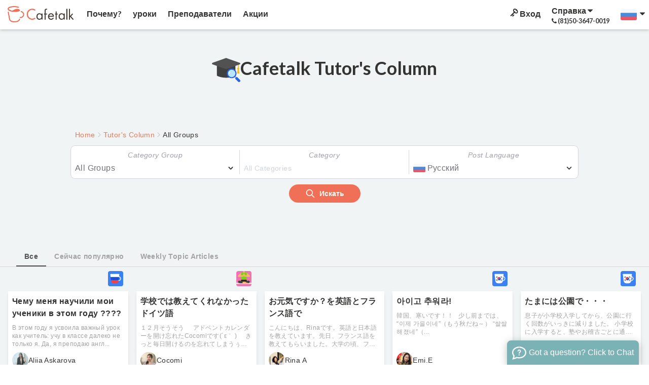

--- FILE ---
content_type: text/html; charset=UTF-8
request_url: https://cafetalk.com/column/?term=lesson-academic-tutoring&lang=ru
body_size: 30762
content:
<!doctype html>
<html lang="ru">
	<head>
		<meta charset="utf-8">
		<meta http-equiv="x-ua-compatible" content="ie=edge">
		<meta http-equiv="X-UA-TextLayoutMetrics" content="gdi">
		<meta name="google-site-verification" content="xbSFYpUYSNPui5oe5NoRQIA6x8hJqB3gX_isuOC8-LQ">
		<title>Cafetalk | Колонки преподавателей</title>
		<meta name="author" content="Small Bridge Inc.">
		<meta name="keywords" content="Online english, English conversation, Skype lessons, internet learning, Cafetalk">
		<meta name="description" content="Online learning service Cafetalk’s tutor search page. Find lessons that you want by searching for trial lessons, lesson rates, languages spoken by the tutor, possible lesson times, country of origin, country of residence, and keywords.">
		<meta property="fb:app_id" content="313060342109621">
		<meta property="fb:admins" content="44804925">
		<meta property="og:title" content="Cafetalk | Колонки преподавателей">
		<meta property="og:keywords" content="Online english, English conversation, Skype lessons, internet learning, Cafetalk">
		<meta property="og:description" content="Online learning service Cafetalk’s tutor search page. Find lessons that you want by searching for trial lessons, lesson rates, languages spoken by the tutor, possible lesson times, country of origin, country of residence, and keywords.">
		<meta property="og:url" content="https://cafetalk.com/column/?term=lesson-academic-tutoring&lang=ru">
		<meta property="og:image" content="https://sb-drops.s3.amazonaws.com/drop/rmopt-63058b16935f5-960364300-1661307670.png">
		<meta property="og:type" content="website">
		<meta property="og:site_name" content="Cafetalk">
		<meta property="og:locale" content="ru_RU">
		<link rel="alternate" hreflang="en" href="https://cafetalk.com/column/?lang=en">
		<link rel="alternate" hreflang="ja" href="https://cafetalk.com/column/?lang=ja">
		<link rel="alternate" hreflang="ko" href="https://cafetalk.com/column/?lang=ko">
		<link rel="alternate" hreflang="zh-hans" href="https://cafetalk.com/column/?lang=zh-hans">
		<link rel="alternate" hreflang="zh-hant" href="https://cafetalk.com/column/?lang=zh-hant">
		<link rel="alternate" hreflang="it" href="https://cafetalk.com/column/?lang=it">
		<link rel="alternate" hreflang="es" href="https://cafetalk.com/column/?lang=es">
		<link rel="alternate" hreflang="de" href="https://cafetalk.com/column/?lang=de">
				<link rel="alternate" type="application/rss+xml" href="https://cafetalk.com/rss/column/?lang=ru" title="Cafetalk - Tutor's Column RSS Feed">
		<link rel="icon" href="https://cafetalk.com/favicon.ico">
		<link rel="apple-touch-icon" href="/apple-touch-icon.png">
						<meta name="viewport" content="width=device-width, initial-scale=1">
										<link rel="preload" href="https://unpkg.com/gridlex@2.7.1/dist/gridlex.min.css" as="style" onload="this.onload=null;this.rel='stylesheet'">
		<noscript><link rel="stylesheet" href="https://unpkg.com/gridlex@2.7.1/dist/gridlex.min.css"></noscript>
		<link rel="preload" href="https://cdn.jsdelivr.net/npm/animate.css@4.1.1/animate.min.css" as="style" onload="this.onload=null;this.rel='stylesheet'">
		<noscript><link rel="stylesheet" href="https://cdn.jsdelivr.net/npm/animate.css@4.1.1/animate.min.css"></noscript>
		<link rel="preload" href="https://cdn.jsdelivr.net/fontawesome/4.7.0/css/font-awesome.min.css" as="style" onload="this.onload=null;this.rel='stylesheet'">
		<noscript><link rel="stylesheet" href="https://cdn.jsdelivr.net/fontawesome/4.7.0/css/font-awesome.min.css"></noscript>

				<script src="//cdnjs.cloudflare.com/ajax/libs/jquery/3.0.0-beta1/jquery.min.js"></script>
							<link rel="stylesheet" href="https://cafetalk.com/_global_resource/dist/common.css?v=227">
							<link rel="stylesheet" href="/column/_resource/dist/style.css?v=227">
							
		<style>.modalbackground {display: none !important;}</style>
		<script src="https://unpkg.com/tippy.js@3.4.1/dist/tippy.all.min.js"></script>
		<link rel="stylesheet" href="https://unpkg.com/tippy.js@3.4.1/dist/themes/light-border.css">
		<script src="https://cdnjs.cloudflare.com/ajax/libs/lazysizes/5.3.2/lazysizes.min.js" integrity="sha512-q583ppKrCRc7N5O0n2nzUiJ+suUv7Et1JGels4bXOaMFQcamPk9HjdUknZuuFjBNs7tsMuadge5k9RzdmO+1GQ==" crossorigin="anonymous" referrerpolicy="no-referrer"></script>
					<script>(function(w,d,s,l,i){w[l]=w[l]||[];w[l].push({'gtm.start':new Date().getTime(),event:'gtm.js'});var f=d.getElementsByTagName(s)[0],j=d.createElement(s),dl=l!='dataLayer'?'&l='+l:'';j.async=true;j.src='https://www.googletagmanager.com/gtm.js?id='+i+dl;f.parentNode.insertBefore(j,f);})(window,document,'script','dataLayer','GTM-N4343J');</script>
	</head>
	<body>
		<!--[if lt IE 8]>
			<p class="browserupgrade">You are using an <strong>outdated</strong> browser. Please <a href="http://browsehappy.com/">upgrade your browser</a> to improve your experience.</p>
		<![endif]-->
		<noscript><iframe src="https://www.googletagmanager.com/ns.html?id=GTM-N4343J" height="0" width="0" style="display:none;visibility:hidden"></iframe></noscript>
<div class="cafetalk-main-container">

	
		
	<style>
		.menu-caret-item {
			display: inline-block;
			height: 12px;
			transition-property: transform;
			transition-timing-function: cubic-bezier(0.4, 0, 0.2, 1);
			transition-duration: 150ms;

			&.show-toggle {
				transform: rotate(180deg);
			}
		}
	</style>


		<header class="cafetalk-main-header ">


						<style>
	.mobile-header-menu-wrapper {
		display: flex;
		flex-flow: row wrap;
		justify-content: space-between;
		align-items: center;
	}

	.cafetalk-main-container .cafetalk-main-header .narrowed-screen-menu .sub-menu-wrapper {
		display: none;
		z-index: 999;
		overflow: hidden;
		padding: 0;
		transition-property: max-height;
		transition-timing-function: cubic-bezier(0.4, 0, 0.2, 1);
		transition-duration: 150ms;
	}
</style>

<div class="narrowed-screen-menu">
	<div class="mobile-header-menu-wrapper -grid-noGutter">
		<div class="menu-item-wrapper left col-4">
			<div class="menu-item">
				<a href="javascript:;" class="menu-btn main-menu-btn" aria-label="Open menu button">
					<span class="menu-icon">
						<svg xmlns="http://www.w3.org/2000/svg" viewBox="0 0 1536 1280" style="height: 20px; transform: translateY(4px);">
							<path fill="currentColor" d="M1536 1088v128q0 26-19 45t-45 19H64q-26 0-45-19t-19-45v-128q0-26 19-45t45-19h1408q26 0 45 19t19 45m0-512v128q0 26-19 45t-45 19H64q-26 0-45-19T0 704V576q0-26 19-45t45-19h1408q26 0 45 19t19 45m0-512v128q0 26-19 45t-45 19H64q-26 0-45-19T0 192V64q0-26 19-45T64 0h1408q26 0 45 19t19 45"/>
						</svg>
					</span>
					<span class="close-icon" style="display: none; width: 24px; text-align: center;">✕</span>
				</a>
			</div>
		</div>
		<div class="menu-item-wrapper center col-4">
			<div class="menu-item">
				<a href="https://cafetalk.com/?lang=ru">
					<img class="cafetalk-logo" src="https://sb-drops.s3.amazonaws.com/drop/rmopt-61fb27b45c7b1-937881100-1643849652.svg" width="130" height="32" alt="cafetalk logo" loading="lazy">
				</a>
			</div>
		</div>
		<div class="menu-item-wrapper right col-4">
			<div class="menu-item">
				<a href="https://cafetalk.com/login/?t=u&lang=ru" class="menu-btn login-menu-btn" aria-label="Login menu button">
					<svg xmlns="http://www.w3.org/2000/svg" width="24" height="24" viewBox="0 0 1696 1600" style="transform: translateY(4px) rotate(90deg);">
						<path fill="currentColor" d="M832 384q0-80-56-136t-136-56t-136 56t-56 136q0 42 19 83q-41-19-83-19q-80 0-136 56t-56 136t56 136t136 56t136-56t56-136q0-42-19-83q41 19 83 19q80 0 136-56t56-136m851 704q0 17-49 66t-66 49q-9 0-28.5-16t-36.5-33t-38.5-40t-24.5-26l-96 96l220 220q28 28 28 68q0 42-39 81t-81 39q-40 0-68-28L733 893q-176 131-365 131q-163 0-265.5-102.5T0 656q0-160 95-313T343 95T656 0q163 0 265.5 102.5T1024 368q0 189-131 365l355 355l96-96q-3-3-26-24.5t-40-38.5t-33-36.5t-16-28.5q0-17 49-66t66-49q13 0 23 10q6 6 46 44.5t82 79.5t86.5 86t73 78t28.5 41"/>
					</svg>
				</a>
			</div>
		</div>
	</div>

	<div class="sub-menu-wrapper" style="max-height: 0px;">
		<div class="sub-menu-spacer">
			<div>
				<h3>
					Меню				</h3>

				<a href="https://cafetalk.com/?lang=ru">
					Home				</a>

			</div>
			<div>

				<h3>
					уроки				</h3>

				<a href="https://cafetalk.com/lessons/?lang=ru">
					уроки				</a>

			</div>
			<div>
				<h3>
					Почему Cafetalk?				</h3>

				<a href="https://cafetalk.com/startguide/?lang=ru">
					О Cafetalk				</a>
				<a href="https://cafetalk.com/guide/?lang=ru">
					Как использовать Cafetalk				</a>
				<a href="https://cafetalk.com/lessons/orders/?lang=ru">
					Список желаний				</a>
				<a href="https://cafetalk.com/about/press/?lang=ru">
					Пресса и медиа				</a>
			</div>
			<div>
				<h3>
					Преподаватели				</h3>

				<a href="https://cafetalk.com/tutors/?lang=ru">
					Найти преподавателей				</a>
				<a href="https://cafetalk.com/schedule/?lang=ru">
					Поиск по времени				</a>
				<a href="https://cafetalk.com/page/interview/tutor/?lang=ru">
					Интервью преподавателей				</a>
				<a href="https://cafetalk.com/column/?lang=ru">
					Колонки преподавателей				</a>
				<a href="https://cafetalk.com/campaign/cafetalk-ranking/?lang=ru">
					Tutor Rankings				</a>
			</div>
			<div>
				<h3>
					Помощь				</h3>

				<a href="https://cafetalk.com/about/inquiries/?lang=ru">
					Справка				</a>
				<a href="https://cafetalk.com/faq/?lang=ru">
					FAQ				</a>
				<a href="https://help.cafetalk.com/ru/student/" target="_blank">
					Помощь				</a>
			</div>
			<div>
				<h3>
					Акции				</h3>
				<a href="https://cafetalk.com/special-backnumber/?lang=ru">
						Акции				</a>
				<a href="https://cafetalk.com/coupons/?lang=ru">
					Купоны				</a>
			</div>

		</div>




		<h3>
			Язык		</h3>

		<div class="language-spacer" style="margin-bottom: .3rem;">
						<div>
				<a href="https://cafetalk.com/column/?term=lesson-academic-tutoring&lang=en">
										<img class="flag-language-representative" src="[data-uri]" width="32" height="21" alt="Flag" loading="lazy">
					English
				</a>
				<a href="https://cafetalk.com/column/?term=lesson-academic-tutoring&lang=ja">
										<img class="flag-language-representative" src="[data-uri]" width="32" height="21" alt="Flag" loading="lazy">
					日本語
				</a>
				<a href="https://cafetalk.com/column/?term=lesson-academic-tutoring&lang=ko">
										<img class="flag-language-representative" src="[data-uri]" width="32" height="21" alt="Flag" loading="lazy">
					한국어
				</a>
				<a href="https://cafetalk.com/column/?term=lesson-academic-tutoring&lang=zh-hans">
										<img class="flag-language-representative" src="[data-uri]" width="32" height="21" alt="Flag" loading="lazy">
					简体中文
				</a>
				<a href="https://cafetalk.com/column/?term=lesson-academic-tutoring&lang=zh-hant">
										<img class="flag-language-representative" src="[data-uri]" width="32" height="21" alt="Flag" loading="lazy">
					繁體中文
				</a>
			</div>
			<div>	
				<a href="https://cafetalk.com/column/?term=lesson-academic-tutoring&lang=it">
										<img class="flag-language-representative" src="[data-uri]" width="32" height="21" alt="Flag" loading="lazy">
					Italiano
				</a>
				<a href="https://cafetalk.com/column/?term=lesson-academic-tutoring&lang=es">
										<img class="flag-language-representative" src="[data-uri]" width="32" height="21" alt="Flag" loading="lazy">
					español
				</a>
				<a href="https://cafetalk.com/column/?term=lesson-academic-tutoring&lang=de">
										<img class="flag-language-representative" src="[data-uri]" width="32" height="21" alt="Flag" loading="lazy">
					Deutsch
				</a>
				<a href="https://cafetalk.com/column/?term=lesson-academic-tutoring&lang=ru">
										<img class="flag-language-representative" src="[data-uri]" width="32" height="21" alt="Flag" loading="lazy">
					Русский
				</a>
			</div>
		</div>

	</div>	<script>
		document.querySelector('.main-menu-btn').addEventListener('click', function() {
			const subMenu = document.querySelector('.sub-menu-wrapper');
			const menuIcon = document.querySelector('.narrowed-screen-menu .menu-icon');
			const closeIcon = document.querySelector('.narrowed-screen-menu .close-icon');

			if ( subMenu.style.maxHeight === '0px' || subMenu.style.maxHeight === '0' ) {
				subMenu.style.display   = 'block';
				subMenu.style.maxHeight = subMenu.scrollHeight + 'px';

				menuIcon.style.display  = 'none';
				closeIcon.style.display = 'inline-block';
			} else {
				subMenu.style.maxHeight = '0px';

				menuIcon.style.display  = 'inline-block';
				closeIcon.style.display = 'none';
			}
		});
	</script>
</div>



				
		<div class="wide-screen-menu">

			
			<a href="https://cafetalk.com/?lang=ru" class="cafetalk-logo-wrapper">
				<img style="position: relative; top: 2px;" class="cafetalk-logo" src="https://sb-drops.s3.amazonaws.com/drop/rmopt-61fb27b45c7b1-937881100-1643849652.svg				" alt="Cafetalk" loading="lazy">
			</a>

			<style>
				.cafetalk-main-container .cafetalk-main-header .wide-screen-menu .main-menu-wapper {
					display: flex;
					flex-flow: row wrap;

					.left-side {
						flex-basis: 58.33333%;
						max-width: 58.33333%;
					}

					.right-side {
						flex-basis: 41.66667%;
						max-width: 41.66667%;
					}
				}
			</style>

			<div class="main-menu-wapper -grid-noGutter-middle">

				<div class="left-side -col-7">
					<div class="menu-item why-cafetalk-menu-item">
						<a href="https://cafetalk.com/startguide/?lang=ru">
							Почему?						</a>
						<div class="left-side-sub-menu-of-main-menu why-cafetalk-sub-menu-wrapper" style="display: none;">
							<a href="https://cafetalk.com/startguide/?lang=ru">
								О Cafetalk							</a>
							<a href="https://cafetalk.com/guide/?lang=ru">
								Как использовать Cafetalk							</a>
							<a href="https://help.cafetalk.com/ru/student" target="_blank">
								Помощь							</a>
							<a href="https://cafetalk.com/lessons/orders/?lang=ru">
								Список желаний							</a>
							<a href="https://cafetalk.com/about/press/?lang=ru">
								Пресса и медиа							</a>
						</div>
					</div>
					<div class="menu-item lesson-menu-item">
						<a href="https://cafetalk.com/lessons/?lang=ru">
							уроки						</a>

												
						<div class="left-side-sub-menu-of-main-menu lesson-sub-menu-wrapper" style="display: none;">
							<a href="https://cafetalk.com/lesson/search/?bt=izv9bDSYtw&lang=ru">
								Kids							</a>
																						<a href="https://cafetalk.com/lessons/?term=lesson-language&lang=ru">
									Языки								</a>
															<a href="https://cafetalk.com/lessons/?term=lesson-music&lang=ru">
									Музыка								</a>
															<a href="https://cafetalk.com/lessons/?term=lesson-art&lang=ru">
									Искусство								</a>
															<a href="https://cafetalk.com/lessons/?term=lesson-hobby&lang=ru">
									Хобби								</a>
															<a href="https://cafetalk.com/lessons/?term=lesson-dance&lang=ru">
									Танец и балет								</a>
															<a href="https://cafetalk.com/lessons/?term=lesson-health-and-fitness&lang=ru">
									Йога / Фитнес / Спорт								</a>
															<a href="https://cafetalk.com/lessons/?term=lesson-lifestyle&lang=ru">
									Жизнь								</a>
															<a href="https://cafetalk.com/lessons/?term=lesson-business&lang=ru">
									Бизнес								</a>
															<a href="https://cafetalk.com/lessons/?term=lesson-academic-tutoring&lang=ru">
									Академический урок								</a>
															<a href="https://cafetalk.com/lessons/?term=lesson-it-and-computer&lang=ru">
									IT и программирование								</a>
															<a href="https://cafetalk.com/lessons/?term=lesson-fashion-beauty&lang=ru">
									Мода и Красота								</a>
															<a href="https://cafetalk.com/lessons/?term=lesson-counseling&lang=ru">
									Консультации								</a>
															<a href="https://cafetalk.com/lessons/?term=lesson-fortune-telling&lang=ru">
									Предсказание судьбы								</a>
							
							<a href="https://cafetalk.com/seminar/?lang=ru">
								Live Seminars							</a>
						</div>
					</div>
					<div class="menu-item tutor-menu-item">
						<a href="https://cafetalk.com/tutors/?lang=ru">
							Преподаватели						</a>
						<div class="left-side-sub-menu-of-main-menu tutor-sub-menu-wrapper" style="display: none;">
							<a href="https://cafetalk.com/tutors/?lang=ru">
								Найти преподавателей							</a>
							<a href="https://cafetalk.com/tutor/search/bytime/?lang=ru">
								Поиск по времени							</a>
							<a href="https://cafetalk.com/page/interview/tutor/?lang=ru">
								Интервью преподавателей							</a>
							<a href="https://cafetalk.com/column/?lang=ru">
								Колонки преподавателей							</a>
							<a href="https://cafetalk.com/campaign/cafetalk-ranking/?lang=ru">
								Tutor Rankings							</a>
						</div>
					</div>
										<div class="menu-item campaign-menu-item">
						<a href="https://cafetalk.com/special-backnumber/?lang=ru">
								Акции						</a>
						<div class="left-side-sub-menu-of-main-menu campaign-sub-menu-wrapper" style="display: none;">
							<a href="https://cafetalk.com/special-backnumber/?lang=ru">
									Акции							</a>
							<a href="https://cafetalk.com/coupons/?lang=ru">
								Купоны							</a>
							<a href="https://cafetalk.com/campaign/event/gift-card/?lang=ru">
								Gift Card							</a>
						</div>
					</div>
					<script>
						function fadeOut(el) {
							el.style.opacity = 1;

							const fadeEffect = setInterval(function () {
								if (el.style.opacity > 0) {
									el.style.opacity -= 0.1;
								} else {
									clearInterval(fadeEffect);
									el.style.display = 'none';
								}
							}, 15);
						}

						function showEl(el) {
							el.style.opacity = 1;
							el.style.display = 'block';
						}

						document.querySelector('.why-cafetalk-menu-item').addEventListener('mouseenter', function () {
							showEl(document.querySelector('.why-cafetalk-sub-menu-wrapper'));
						});
						document.querySelector('.why-cafetalk-menu-item').addEventListener('mouseleave', function () {
							fadeOut(document.querySelector('.why-cafetalk-sub-menu-wrapper'));
						});

						document.querySelector('.lesson-menu-item').addEventListener('mouseenter', function () {
							showEl(document.querySelector('.lesson-sub-menu-wrapper'));
						});
						document.querySelector('.lesson-menu-item').addEventListener('mouseleave', function () {
							fadeOut(document.querySelector('.lesson-sub-menu-wrapper'));
						});

						document.querySelector('.tutor-menu-item').addEventListener('mouseenter', function () {
							showEl(document.querySelector('.tutor-sub-menu-wrapper'));
						});
						document.querySelector('.tutor-menu-item').addEventListener('mouseleave', function () {
							fadeOut(document.querySelector('.tutor-sub-menu-wrapper'));
						});

						document.querySelector('.campaign-menu-item').addEventListener('mouseenter', function () {
							showEl(document.querySelector('.campaign-sub-menu-wrapper'));
						});
						document.querySelector('.campaign-menu-item').addEventListener('mouseleave', function () {
							fadeOut(document.querySelector('.campaign-sub-menu-wrapper'));
						});
					</script>
				</div>
				<div class="right-side -col-5">


					
						<div class="right-side-menu-item login-menu">

	<a href="https://cafetalk.com/login/?t=u&lang=ru">
		<svg xmlns="http://www.w3.org/2000/svg" width="16" height="16" viewBox="0 0 1696 1600" style="transform: rotate(90deg);">
			<path fill="currentColor" d="M832 384q0-80-56-136t-136-56t-136 56t-56 136q0 42 19 83q-41-19-83-19q-80 0-136 56t-56 136t56 136t136 56t136-56t56-136q0-42-19-83q41 19 83 19q80 0 136-56t56-136m851 704q0 17-49 66t-66 49q-9 0-28.5-16t-36.5-33t-38.5-40t-24.5-26l-96 96l220 220q28 28 28 68q0 42-39 81t-81 39q-40 0-68-28L733 893q-176 131-365 131q-163 0-265.5-102.5T0 656q0-160 95-313T343 95T656 0q163 0 265.5 102.5T1024 368q0 189-131 365l355 355l96-96q-3-3-26-24.5t-40-38.5t-33-36.5t-16-28.5q0-17 49-66t66-49q13 0 23 10q6 6 46 44.5t82 79.5t86.5 86t73 78t28.5 41"/>
		</svg>
		
		Вход	</a>

</div>

<div class="right-side-menu-item inquiriy-menu toggled-dropdown-menu-wrapper">
	<a href="javascript:;" class="dropdown-toggle-btn">
		<b class="a-word-inquiriy">
			Справка			<svg xmlns="http://www.w3.org/2000/svg" viewBox="0 0 1024 1280" aria-hidden="true" class="menu-caret-item">
				<path fill="currentColor" d="M1024 448q0 26-19 45L557 941q-19 19-45 19t-45-19L19 493Q0 474 0 448t19-45t45-19h896q26 0 45 19t19 45"/>
			</svg>
		</b>
		<b class="a-word-phone-number">
			<svg xmlns="http://www.w3.org/2000/svg" viewBox="0 0 1408 1408" aria-hidden="true" style="height: 10px;">
				<path fill="currentColor" d="M1408 1112q0 27-10 70.5t-21 68.5q-21 50-122 106q-94 51-186 51q-27 0-53-3.5t-57.5-12.5t-47-14.5T856 1357t-49-18q-98-35-175-83q-127-79-264-216T152 776q-48-77-83-175q-3-9-18-49t-20.5-55.5t-14.5-47T3.5 392T0 339q0-92 51-186Q107 52 157 31q25-11 68.5-21T296 0q14 0 21 3q18 6 53 76q11 19 30 54t35 63.5t31 53.5q3 4 17.5 25t21.5 35.5t7 28.5q0 20-28.5 50t-62 55t-62 53t-28.5 46q0 9 5 22.5t8.5 20.5t14 24t11.5 19q76 137 174 235t235 174q2 1 19 11.5t24 14t20.5 8.5t22.5 5q18 0 46-28.5t53-62t55-62t50-28.5q14 0 28.5 7t35.5 21.5t25 17.5q25 15 53.5 31t63.5 35t54 30q70 35 76 53q3 7 3 21"/>
			</svg>
			<span class="phone-number">(81)50-3647-0019</span>
		</b>
	</a>
	<div class="right-side-sub-menu-of-main-menu inquiriy-menu-sub-menu-wrapper toggled-dropdown-menu" style="display: none;">
		<a class="item" href="https://cafetalk.com/about/inquiries/?lang=ru">
			Справка		</a>
		<a class="item" href="https://cafetalk.com/faq/?lang=ru">
			FAQ		</a>
		<a class="item" href="https://help.cafetalk.com/ru/student/" target="_blank">
			Помощь		</a>
	</div>
</div>

					

					<div class="right-side-menu-item select-language toggled-dropdown-menu-wrapper">
						<a href="javascript:;" class="dropdown-toggle-btn">
							<img src="[data-uri]">&nbsp;
														
							<svg xmlns="http://www.w3.org/2000/svg" viewBox="0 0 1024 1280" class="menu-caret-item">
								<path fill="currentColor" d="M1024 448q0 26-19 45L557 941q-19 19-45 19t-45-19L19 493Q0 474 0 448t19-45t45-19h896q26 0 45 19t19 45"/>
							</svg>
						</a>
						<div class="right-side-sub-menu-of-main-menu select-language-sub-menu-wrapper toggled-dropdown-menu" style="right: 0; display: none;">
														<a class="item" href="https://cafetalk.com/column/?term=lesson-academic-tutoring&lang=en">
																<img class="flag-language-representative" src="[data-uri]">
								&nbsp; English
							</a>
							<a class="item" href="https://cafetalk.com/column/?term=lesson-academic-tutoring&lang=ja">
																<img class="flag-language-representative" src="[data-uri]">
								&nbsp; 日本語
							</a>
							<a class="item" href="https://cafetalk.com/column/?term=lesson-academic-tutoring&lang=ko">
																<img class="flag-language-representative" src="[data-uri]">
								&nbsp; 한국어
							</a>
							<a class="item" href="https://cafetalk.com/column/?term=lesson-academic-tutoring&lang=zh-hans">
																<img class="flag-language-representative" src="[data-uri]">
								&nbsp; 简体中文
							</a>
							<a class="item" href="https://cafetalk.com/column/?term=lesson-academic-tutoring&lang=zh-hant">
																<img class="flag-language-representative" src="[data-uri]">
								&nbsp; 繁體中文
							</a>
							<a class="item" href="https://cafetalk.com/column/?term=lesson-academic-tutoring&lang=it">
																<img class="flag-language-representative" src="[data-uri]">
								&nbsp; Italiano
							</a>
							<a class="item" href="https://cafetalk.com/column/?term=lesson-academic-tutoring&lang=es">
																<img class="flag-language-representative" src="[data-uri]">
								&nbsp; español
							</a>
							<a class="item" href="https://cafetalk.com/column/?term=lesson-academic-tutoring&lang=de">
																<img class="flag-language-representative" src="[data-uri]">
								&nbsp; Deutsch
							</a>
							<a class="item" href="https://cafetalk.com/column/?term=lesson-academic-tutoring&lang=ru">
																<img class="flag-language-representative" src="[data-uri]">
								&nbsp; Русский
							</a>
						</div>
					</div>
					<script>
						document.querySelectorAll('.inquiriy-menu, .my-menu, .select-language').forEach( element => {
							element.addEventListener('click', function() {
								document.querySelectorAll('.toggled-dropdown-menu-wrapper').forEach( wrapper => {
									if (wrapper !== element) {
										wrapper.querySelector('.toggled-dropdown-menu').style.display = 'none';
									}
								});

								document.querySelectorAll('.menu-caret-item').forEach( caret => {
									caret.classList.remove('show-toggle');
								});

								const menu  = this.querySelector('.toggled-dropdown-menu');
								const caret = this.querySelector('.menu-caret-item');

								if ( menu != null ) {
									if (menu.style.display === 'block') {
										// Close the menu
										menu.style.display = 'none';

										if ( caret != null ) {
											caret.classList.remove('show-toggle');
										}
									} else {
										// Open the menu
										menu.style.display = 'block';

										if ( caret != null ) {
											caret.classList.add('show-toggle');
										}
									}
								}
							});
						});

						document.addEventListener('click', function(e) {
							if (!e.target.closest('.toggled-dropdown-menu-wrapper')) {
								document.querySelectorAll('.toggled-dropdown-menu').forEach(function(menu) {
									menu.style.display = 'none';
								});

								document.querySelectorAll('.menu-caret-item').forEach(function(caret) {
									caret.classList.remove('show-toggle');
								});
							}
						});

						document.addEventListener('keydown', function(e) {
							if (e.key === 'Escape') {
								document.querySelectorAll('.toggled-dropdown-menu').forEach(function(menu) {
									menu.style.display = 'none';
								});

								document.querySelectorAll('.menu-caret-item').forEach(function(caret) {
									caret.classList.remove('show-toggle');
								});
							}
						});
					</script>
				</div>
			</div>
		</div>	</header>

<div class="column-content lang-ru" x-data="columnPage" x-init="onMounted">
	<div class="tutor-column-content">
		<h1>
			<a class="content-title-link" href="https://cafetalk.com/column/?lang=ru" style="color: inherit;">
				<svg width="800" height="800" viewBox="0 0 800 800" fill="none" xmlns="http://www.w3.org/2000/svg">
					<g clip-path="url(#clip0_95_1345)">
						<g clip-path="url(#clip1_95_1345)">
							<path d="M754.06 282.29H729.771V413.62H754.06V282.29Z" fill="#FABE24"/>
							<path d="M763.348 441.129C775.216 429.261 775.241 410.044 763.404 398.207C751.568 386.37 732.351 386.396 720.483 398.264C708.615 410.132 708.59 429.348 720.427 441.185C732.263 453.022 751.48 452.997 763.348 441.129Z" fill="#FABE24"/>
							<path d="M770.16 557.28H713.67C709.31 557.28 705.93 554.84 706.43 552.07L729.02 427.46C729.45 425.1 732.56 423.33 736.26 423.33H747.57C751.27 423.33 754.38 425.11 754.81 427.46L777.4 552.07C777.9 554.85 774.52 557.28 770.16 557.28Z" fill="#FABE24"/>
							<path d="M647.05 628.54C488.98 694.65 311.01 694.65 152.94 628.54C144.09 624.84 138.32 616.18 138.32 606.58V307.13H661.66V606.58C661.66 616.18 655.9 624.84 647.04 628.54H647.05Z" fill="#404040"/>
							<path d="M387.23 123.96L15.66 255.94C-5.22 263.36 -5.22 292.88 15.66 300.3L388.52 432.73C396.36 435.52 404.92 435.52 412.77 432.73L784.34 300.75C805.22 293.33 805.22 263.81 784.34 256.39L411.48 123.96C403.64 121.17 395.08 121.17 387.23 123.96Z" fill="#525252"/>
							<path d="M653.53 624.968L625.147 653.351L729.219 757.423L757.602 729.04L653.53 624.968Z" fill="#A2A2A2"/>
							<path d="M556 666.99C617.403 666.99 667.18 617.213 667.18 555.81C667.18 494.407 617.403 444.63 556 444.63C494.597 444.63 444.82 494.407 444.82 555.81C444.82 617.213 494.597 666.99 556 666.99Z" fill="#BAE6FD"/>
							<path d="M487.73 575.98C482.99 575.98 478.69 572.74 477.55 567.93C474.4 554.67 475.47 540.44 480.57 527.84C483.88 519.66 488.74 512.34 495.01 506.07C499.1 501.98 505.74 501.98 509.83 506.07C513.92 510.16 513.92 516.8 509.83 520.89C505.56 525.16 502.25 530.15 500 535.71C496.53 544.27 495.8 553.95 497.92 562.97C498.95 567.37 497.24 572.02 493.38 574.37C491.54 575.49 489.61 575.99 487.74 575.99L487.73 575.98Z" fill="white"/>
							<path d="M657.283 694.671L694.682 657.272C698.585 653.369 704.921 653.369 708.824 657.272L789.335 737.784C803.555 752.004 803.555 775.098 789.335 789.318C775.115 803.538 752.021 803.538 737.801 789.318L657.29 708.806C653.387 704.903 653.387 698.568 657.29 694.664L657.283 694.671Z" fill="#2563EA"/>
							<path d="M459.9 459.58C406.7 512.71 406.7 598.92 459.9 652.05C512.21 704.29 599.78 704.29 652.09 652.05C705.29 598.92 705.29 512.71 652.09 459.58C599.78 407.34 512.21 407.34 459.9 459.58ZM632.52 627.48C591.03 671.71 520.97 671.71 479.48 627.48C441.85 587.37 441.85 524.26 479.48 484.15C520.97 439.92 591.03 439.92 632.52 484.15C670.15 524.26 670.15 587.37 632.52 627.48Z" fill="#2563EA"/>
						</g>
					</g>

					<defs>
						<clipPath id="clip0_95_1345">
							<rect width="800" height="800" fill="white"/>
						</clipPath>
						<clipPath id="clip1_95_1345">
							<rect width="800" height="800" fill="white"/>
						</clipPath>
					</defs>
				</svg>

				<span>
					Cafetalk Tutor's Column				</span>
			</a>
		</h1>
		
		<div class="tutor-column-wrapper">
			

			<div class="form-wrapper">

				

<div class="lesson-search-content lang-ru" x-data="lessonSearch" x-init="onMounted">
	<div class="centered-content">

		<div class="directories">
			<a href="https://cafetalk.com/?lang=ru">
				Home			</a>

			<svg class="divider" xmlns="http://www.w3.org/2000/svg" width="24" height="24" viewBox="0 0 24 24" fill="none" stroke="currentColor" stroke-width="2" stroke-linecap="round" stroke-linejoin="round">
				<polyline points="9 18 15 12 9 6"></polyline>
			</svg>

			<a href="https://cafetalk.com/column/?lang=ru">Tutor's Column</a>

			<svg class="divider" xmlns="http://www.w3.org/2000/svg" width="24" height="24" viewBox="0 0 24 24" fill="none" stroke="currentColor" stroke-width="2" stroke-linecap="round" stroke-linejoin="round">
				<polyline points="9 18 15 12 9 6"></polyline>
			</svg>

			<div>
				<span x-cloak x-show="selectedBaseTagForBreadCrumbs == ''" x-text="_Param.text.selectGroupInit"></span>
				<span x-cloak x-show="selectedBaseTagForBreadCrumbs != '' && selectedChildTagForBreadCrumbs == ''" x-text="selectedBaseTagForBreadCrumbs"></span>

				<a href="javascript:;" x-cloak x-show="selectedBaseTagForBreadCrumbs != '' && selectedChildTagForBreadCrumbs != ''" x-text="selectedBaseTagForBreadCrumbs" @click.prevent="selectedChildTag = ''; setTimeout( () => {submitSearch()}, 0)"></a>
			</div>

			<div x-cloak x-show="selectedChildTagForBreadCrumbs != ''">
				<svg class="divider" xmlns="http://www.w3.org/2000/svg" width="24" height="24" viewBox="0 0 24 24" fill="none" stroke="currentColor" stroke-width="2" stroke-linecap="round" stroke-linejoin="round" style="position: relative; top: 2px;">
					<polyline points="9 18 15 12 9 6"></polyline>
				</svg>
				<span x-text="selectedChildTagForBreadCrumbs"></span>
			</div>
		</div>


		<form name="search_form" class="lesson-search-form" act="https://cafetalk.com/column/?term=lesson-academic-tutoring&lang=ru" method="get" @submit.prevent="submitSearch()">
			<div class="controller-container-wrapping">
				<div class="search-controller-container">
					<div
						class="controller-column"
						x-ref="firstControlColumn"
						@click.prevent="categoryGroupMenuOpen = !categoryGroupMenuOpen; $refs.categoryGroupBox.style.top = $el.getBoundingClientRect().bottom - $refs.firstControlColumn.getBoundingClientRect().top + 'px'" @click.away="categoryGroupMenuOpen = false"
					>
						<div class="select-button-box">
							<label>Category Group</label>
							<input type="hidden" name="bt" x-model="selectedBaseTag.tagId">

							<div class="select-button-item">
								<div x-cloak x-show="selectedBaseTag == ''" class="img-tag-wrapper">
									<span x-text="_Param.text.selectGroupInit"></span>
								</div>

								<div x-cloak x-show="selectedBaseTag != ''" class="img-tag-wrapper">
									<div class="tag-image" x-html="selectedBaseTag.iconSource ? selectedBaseTag.iconSource : ''">
																			</div>
									<span x-html="selectedBaseTag.title"></span>
								</div>

								<svg fill="currentColor" viewBox="0 0 20 20" :class="{'menu-open': categoryGroupMenuOpen}" class="toggle-icon">
									<path fill-rule="evenodd" d="M5.293 7.293a1 1 0 011.414 0L10 10.586l3.293-3.293a1 1 0 111.414 1.414l-4 4a1 1 0 01-1.414 0l-4-4a1 1 0 010-1.414z" clip-rule="evenodd"></path>
								</svg>
							</div>
						</div>
					</div>

					<div
						class="controller-column"
						@click.prevent="categoryMenuOpen = !categoryMenuOpen; $refs.childCategoryBox.style.top = $el.getBoundingClientRect().bottom - $refs.firstControlColumn.getBoundingClientRect().top + 'px'" @click.away="categoryMenuOpen = false"
					>
						<div class="select-button-box">
							<label>Category</label>
							<input type="text" name="ct" x-model="selectedChildTag.tagId" class="no-cursor" style="display: none;">

							<div class="select-button-item">
								<div x-cloak x-show="selectedChildTag == ''" class="img-tag-wrapper" :class="{'unavailable-button-item' : !selectedBaseTag.title}">
									<span :class="{'init-text-item' : selectedBaseTag == ''}" x-text="_Param.text.selectInit"></span>
								</div>

								<div x-cloak x-show="selectedChildTag != ''" class="img-tag-wrapper">
									<img class="tag-image" :src="selectedChildTag.iconUrl ? selectedChildTag.iconUrl : ''">
									<span x-html="selectedChildTag.title"></span>
								</div>

								<div x-cloak x-show="selectedBaseTag.title">
									<svg fill="currentColor" viewBox="0 0 20 20" :class="{'menu-open': categoryMenuOpen}" class="toggle-icon">
										<path fill-rule="evenodd" d="M5.293 7.293a1 1 0 011.414 0L10 10.586l3.293-3.293a1 1 0 111.414 1.414l-4 4a1 1 0 01-1.414 0l-4-4a1 1 0 010-1.414z" clip-rule="evenodd"></path>
									</svg>
								</div>
							</div>
						</div>
					</div>

					
					<div
						class="controller-column"
						@click.prevent="tutorLangMenuOpen = !tutorLangMenuOpen; $refs.tutorLangBox.style.top = $el.getBoundingClientRect().bottom - $refs.firstControlColumn.getBoundingClientRect().top + 'px'" @click.away="tutorLangMenuOpen = false"
					>
						<div class="select-button-box last-box">
							<label>Post Language</label>
							<input type="hidden" name="fblang" x-model="selectedLanguagePost.code">

							<div class="select-button-item">
								<div x-cloak x-show="selectedLanguagePost == ''" class="img-tag-wrapper">
									<span>
										All									</span>
								</div>

								<div x-cloak x-show="selectedLanguagePost != ''" class="img-tag-wrapper">
									<!-- <div class="tag-icon-item" x-html="selectedLanguagePost.flagImgUrl"></div> -->
									<img class="country-selected-flag-image-item" :src="selectedLanguagePost.flagImgUrl" alt="Country Flag">
									<span x-html="selectedLanguagePost.title"></span>
								</div>

								<svg fill="currentColor" viewBox="0 0 20 20" :class="{'menu-open': tutorLangMenuOpen}" class="toggle-icon">
									<path fill-rule="evenodd" d="M5.293 7.293a1 1 0 011.414 0L10 10.586l3.293-3.293a1 1 0 111.414 1.414l-4 4a1 1 0 01-1.414 0l-4-4a1 1 0 010-1.414z" clip-rule="evenodd"></path>
								</svg>
							</div>
						</div>
					</div>
				</div>

				<div
					x-cloak x-show="categoryGroupMenuOpen" x-ref="categoryGroupBox"
					x-transition:enter="trans-enter" x-transition:enter-start="trans-enter-start" x-transition:enter-end="trans-enter-end" x-transition:leave="trans-leave" x-transition:leave-start="trans-leave-start" x-transition:leave-end="trans-leave-end"
					class="menu-list-box">
					<button type="button" class="img-tag-button-item lang-ru" @click.prevent="resetBaseChildTag">
						<span x-html="_Param.text.selectGroupInit"></span>
					</button>
					<template x-for="(baseLessonTag, index) in baseLessonTags" :key="baseLessonTag.tagId">
						<button type="button" class="img-tag-button-item" :class="`${baseLessonTag.tagId}`" @click.prevent="selectBaseTag(baseLessonTag)">
														<div class="tag-icon-item" x-html="baseLessonTag.iconSource"></div>
							<span class="lang-ru" x-html="baseLessonTag.title"></span>
						</button>
					</template>
				</div>

				<div
					x-cloak x-show="selectedBaseTag.title && categoryMenuOpen" x-ref="childCategoryBox"
					x-transition:enter="trans-enter" x-transition:enter-start="trans-enter-start" x-transition:enter-end="trans-enter-end" x-transition:leave="trans-leave" x-transition:leave-start="trans-leave-start" x-transition:leave-end="trans-leave-end"
					class="menu-list-box">
					<button type="button" class="img-tag-button-item" @click.prevent="selectedChildTag = ''; selectedChildTagInput = ''; setTimeout( () => { submitSearch() }, 10 );">
						<span x-text="_Param.text.selectInit"></span>
					</button>
					<template x-for="(childLessonTagGroup, index) in childLessonTagGroups" :key="index">
						<template x-if="childLessonTagGroup.parentTagId == selectedBaseTag.tagId">
							<template x-for="(childLessonTag,index) in childLessonTagGroup.childCategoryTagItem" :key="childLessonTag.tagId">
								<button type="button" class="img-tag-button-item" :class="`${childLessonTag.tagId}`" @click.prevent="selectChildTag(childLessonTag)">
																		<div class="tag-icon-item" x-html="childLessonTag.iconSource"></div>
									<span x-html="childLessonTag.title"></span>
								</button>
							</template>
						</template>
					</template>
				</div>

				
				<div x-cloak x-show="tutorLangMenuOpen" x-ref="tutorLangBox" class="menu-list-box">
										<template x-for="(languagePostItem, index) in languagePostItems" :key="languagePostItem.code">
						<button type="button" class="img-tag-button-item" :class="`locale-${languagePostItem.code}`" @click.prevent="selectLanguagePost(languagePostItem)">
							<img class="flag-img" :src="languagePostItem.flagImgUrl">
							<span x-html="languagePostItem.title"></span>
						</button>
					</template>
				</div>
			</div>

			
			<div class="main-search-btn-wrapper">
				<button class="search-btn" @click="submitSearch()" :disabled="isSubmitting || !filterReady">
					<svg x-show="!isSubmitting" class="search-btn-svg" xmlns="http://www.w3.org/2000/svg" viewBox="0 0 24 24" stroke-width="2" stroke="currentColor" fill="none" stroke-linecap="round" stroke-linejoin="round">
						<path stroke="none" d="M0 0h24v24H0z" fill="none"></path>
						<circle cx="10" cy="10" r="7"></circle>
						<line x1="21" y1="21" x2="15" y2="15"></line>
					</svg>

					<svg x-cloak x-show="isSubmitting" class="search-btn-svg" xmlns="http://www.w3.org/2000/svg" viewBox="0 0 24 24"><path fill="currentColor" d="M12,4a8,8,0,0,1,7.89,6.7A1.53,1.53,0,0,0,21.38,12h0a1.5,1.5,0,0,0,1.48-1.75,11,11,0,0,0-21.72,0A1.5,1.5,0,0,0,2.62,12h0a1.53,1.53,0,0,0,1.49-1.3A8,8,0,0,1,12,4Z"><animateTransform attributeName="transform" dur="0.75s" repeatCount="indefinite" type="rotate" values="0 12 12;360 12 12"/></path></svg>

					<span>
						Искать					</span>
				</button>
			</div>

			<input class="sort-type-input" type="text" name="st" value="latest" x-model="sortTypeInput">
			<input class="reset-btn-check-input" type="text" name="rc" value="" x-model="checkResetInput">
		</form>


	</div>
</div>				

			</div>
			


			<div class="tab-wrapper">
				<div class="tab-button-wrapper">
					<a href="https://cafetalk.com/column/?lang=ru" class="tab-button active">Все</a>
					<a href="https://cafetalk.com/column/?st=popular&lang=ru" class="tab-button ">Сейчас популярно</a>
					<a href="https://cafetalk.com/column/?st=weekly_topic&lang=ru" class="tab-button ">Weekly Topic Articles</a>
														</div>
			</div>
			<div class="column-wrapper">
									<ul class="column-list">
																				<li class="column-item" onclick="window.open('https://cafetalk.com/column/read/?c=eJyzSDROrco2CDHM9XENMa4orsrNCPUNtLUFAGLhB_g.&lang=ru')">
								<div class="column-image " style="background-image: url(//sb-cafetalk.s3.amazonaws.com/user-uploaded-files/cafetalk-optimized-69316f71e2e80-992940900-1764847473.jpg);">
									<div class="column-category-icon">

																																										
																							<div class="tip" data-id="" title="Russian" style="display:inline-block; width:30px; border-radius: 4px; overflow: hidden">
													<svg viewBox="0 0 800 800" xmlns="http://www.w3.org/2000/svg"><path d="m0 0h800v800h-800z" fill="#3b81f5"/><path d="m555.79 524.13c-7.36 0-14.71-.65-21.95-1.93-2.5-.39-4.89-1.28-7.04-2.61s-4.02-3.07-5.49-5.13-2.52-4.38-3.08-6.85c-.56-2.46-.63-5.02-.19-7.51.43-2.49 1.36-4.87 2.73-7 1.36-2.13 3.14-3.96 5.22-5.4s4.43-2.44 6.9-2.96 5.03-.54 7.51-.06c22.65 4.24 46.05-.69 65.06-13.7s32.07-33.05 36.31-55.69-.69-46.05-13.7-65.06-33.05-32.07-55.69-36.31l-1.82-.33c-4.89-.96-9.22-3.8-12.04-7.91s-3.92-9.17-3.05-14.08 3.62-9.29 7.68-12.19 9.09-4.09 14.02-3.32c30.7 5.48 58.25 22.23 77.23 46.99 18.98 24.75 28.01 55.71 25.33 86.78s-16.89 60.02-39.83 81.15-52.95 32.92-84.14 33.05l.06.07z" fill="#fff"/><path d="m569.06 155h-423.5c-15.44 0-27.4 13.51-25.53 28.84l16.24 132.82h442.09l16.24-132.82c1.87-15.33-10.09-28.84-25.53-28.84z" fill="#fff"/><path d="m156.64 483.33h401.34l20.37-166.66h-442.08z" fill="#1d4ed8"/><path d="m162.38 530.26c8.01 65.51 63.63 114.74 129.62 114.74h130.62c65.99 0 121.62-49.24 129.62-114.74l5.74-46.92h-401.34z" fill="#ef4444"/></svg>												</div>
											
																			</div>
								</div>

								<div class="column-info">
									<div class="column-content">
										<p class="column-title">
											<a href="">
												Чему меня научили мои ученики в этом году ????											</a>
										</p>
										<p class="column-text">
											В этом году я усвоила важный урок как учитель: учу в классе далеко не только я. Да, я преподаю англ...										</p>
									</div>

									<div class="column-tutor">
										<div class="tutor-image">
											<img data-src="//sb-cafetalk.s3.amazonaws.com/user-uploaded-files/cafetalk-optimized-612cff6933189-920928900-1630338921.jpg" class="lazyload" alt="Tutor Profile Photo">
										</div>

										<p class="tutor-name">Aliia Askarova</p>
									</div>

									<div class="column-detail">
										<div class="column-detail-text column-comment">
											<div class="column-detail-icon">
												<svg xmlns="http://www.w3.org/2000/svg" class="icon icon-tabler icon-tabler-message-circle" width="24" height="24" viewBox="0 0 24 24" stroke-width="1.5" stroke="currentColor" fill="none" stroke-linecap="round" stroke-linejoin="round"><path stroke="none" d="M0 0h24v24H0z" fill="none"></path><path d="M3 20l1.3 -3.9c-2.324 -3.437 -1.426 -7.872 2.1 -10.374c3.526 -2.501 8.59 -2.296 11.845 .48c3.255 2.777 3.695 7.266 1.029 10.501c-2.666 3.235 -7.615 4.215 -11.574 2.293l-4.7 1"></path></svg>
											</div>

											<div class="column-detail-text">
												<span>
																										0												</span>
											</div>
										</div>

										<div class="column-detail-text column-view">
											<div class="column-detail-icon">
												<svg xmlns="http://www.w3.org/2000/svg" class="icon icon-tabler icon-tabler-eye" width="24" height="24" viewBox="0 0 24 24" stroke-width="1.5" stroke="currentColor" fill="none" stroke-linecap="round" stroke-linejoin="round"><path stroke="none" d="M0 0h24v24H0z" fill="none"></path><path d="M10 12a2 2 0 1 0 4 0a2 2 0 0 0 -4 0"></path><path d="M21 12c-2.4 4 -5.4 6 -9 6c-3.6 0 -6.6 -2 -9 -6c2.4 -4 5.4 -6 9 -6c3.6 0 6.6 2 9 6"></path></svg>
											</div>

											<div class="column-detail-text">
												<span>
													220												</span>
											</div>
										</div>
										<div class="column-detail-text column-date">
																						Dec 6, 2025										</div>
									</div>
								</div>
							</li>
																				<li class="column-item" onclick="window.open('https://cafetalk.com/column/read/?c=eJwLKip0y8%7EtsPCqrIgML6r00s92Sk12tLUFAHBvCIc.&lang=ru')">
								<div class="column-image " style="background-image: url(//sb-cafetalk.s3.amazonaws.com/user-uploaded-files/cafetalk-optimized-61a9e2cf22309-914004300-1638523599.jpg);">
									<div class="column-category-icon">

																																										
																							<div class="tip" data-id="" title="Yoga" style="display:inline-block; width:30px; border-radius: 4px; overflow: hidden">
													<svg viewBox="0 0 800 800" xmlns="http://www.w3.org/2000/svg"><path d="m0 0h800v800h-800z" fill="#ef72b1"/><path d="m0 610h800v70h-800z" fill="#ffdfe1"/><rect fill="#f8b574" height="301.98" rx="41.9" transform="matrix(-.6789289 -.73420403 .73420403 -.6789289 207.21 470.23)" width="83.8" x="164.52" y="38.82"/><rect fill="#f8b574" height="301.98" rx="41.9" transform="matrix(.6789289 -.73420403 .73420403 .6789289 51.52 497.43)" width="83.8" x="552.61" y="38.82"/><path d="m542.1 464.04h-284.2l-15.38-336.14c-1.67-36.55 27.51-67.09 64.09-67.09h186.78c36.59 0 65.76 30.54 64.09 67.09z" fill="#84cc16"/><g fill="#f8b574"><path d="m445.99 0v55.89h-.02c-.03 1.66-.15 3.3-.37 4.92-2.77 21.2-20.9 37.57-42.87 37.57s-40.09-16.37-42.87-37.57c-.21-1.62-.33-3.26-.36-4.92h-.02v-55.89z"/><path d="m675.87 223.1-219.82 7.74-19.17-93.12c-1.3-6.34-6.89-10.89-13.36-10.89-7.35 0-13.38 5.82-13.63 13.17l-4.35 126.47c-.42 12.1 8.25 22.6 20.2 24.5l27.38 4.35v.21s146.26 7.54 218.41 11.28c21.71 1.13 40.27-16.71 41.46-39.84 1.19-23.11-15.43-42.75-37.12-43.87z"/><path d="m391.03 139.99c-.25-7.35-6.28-13.17-13.63-13.17-6.47 0-12.05 4.55-13.36 10.89l-19.17 93.12-219.82-7.74c-21.69 1.12-38.31 20.76-37.12 43.87 1.19 23.12 19.75 40.96 41.46 39.84 72.15-3.74 218.4-11.28 218.4-11.28v-.21s27.39-4.35 27.39-4.35c11.95-1.9 20.62-12.41 20.2-24.5z"/></g><path d="m569.78 573.39h-339.56l27.68-111.35h284.2z" fill="#262626"/><path d="m709.04 561.88c5.42 37.08-21.65 70.99-59 73.94l-180.9 8.26-13.49-92.35 175.7-43.83c1.44-.31 2.87-.57 4.3-.78 35.08-5.12 68.18 19.13 73.38 54.75z" fill="#404040"/><path d="m469.15 644.08-13.49-92.35-81.38 20.3c-14.49-11.14-33.3-11.11-50.88-8.36-26.98 4.22-27.19 27.18-66.98 44.83-25.79 11.44-40.74 1.1-63.01 14.09-8.09 4.72-25.69 19.16-22.83 28.48 2.76 9 24.02 10.29 70.47 9.25 69.02-1.54 112.57-2.75 135.01-12l93.09-4.25z" fill="#f8b574"/><path d="m90.96 561.88c-5.42 37.08 21.65 70.99 59 73.94l180.9 8.26 13.49-92.35-175.7-43.83c-1.44-.31-2.87-.57-4.3-.78-35.08-5.12-68.18 19.13-73.38 54.75z" fill="#404040"/><path d="m330.85 644.08 13.49-92.35 81.38 20.3c14.49-11.14 33.3-11.11 50.88-8.36 26.98 4.22 27.19 27.18 66.98 44.83 25.79 11.44 40.74 1.1 63.01 14.09 8.09 4.72 25.69 19.16 22.83 28.48-2.76 9-24.02 10.29-70.47 9.25-69.02-1.54-112.57-2.75-135.01-12l-93.09-4.25z" fill="#f8b574"/></svg>												</div>
											
																			</div>
								</div>

								<div class="column-info">
									<div class="column-content">
										<p class="column-title">
											<a href="">
												学校では教えてくれなかったドイツ語											</a>
										</p>
										<p class="column-text">
											１２月そうそう     アドベントカレンダーを開け忘れたCocomiです(´ε｀ )     きっと毎日開けるのを忘れてしまうぅ〜     さて〜グングン寒くなってまいりました〜。     ドイツに...										</p>
									</div>

									<div class="column-tutor">
										<div class="tutor-image">
											<img data-src="//sb-cafetalk.s3.amazonaws.com/user-uploaded-files/cafetalk-optimized-5cdbdbdfad4b2-970982900-1557912543.jpg" class="lazyload" alt="Tutor Profile Photo">
										</div>

										<p class="tutor-name">Cocomi</p>
									</div>

									<div class="column-detail">
										<div class="column-detail-text column-comment">
											<div class="column-detail-icon">
												<svg xmlns="http://www.w3.org/2000/svg" class="icon icon-tabler icon-tabler-message-circle" width="24" height="24" viewBox="0 0 24 24" stroke-width="1.5" stroke="currentColor" fill="none" stroke-linecap="round" stroke-linejoin="round"><path stroke="none" d="M0 0h24v24H0z" fill="none"></path><path d="M3 20l1.3 -3.9c-2.324 -3.437 -1.426 -7.872 2.1 -10.374c3.526 -2.501 8.59 -2.296 11.845 .48c3.255 2.777 3.695 7.266 1.029 10.501c-2.666 3.235 -7.615 4.215 -11.574 2.293l-4.7 1"></path></svg>
											</div>

											<div class="column-detail-text">
												<span>
																										0												</span>
											</div>
										</div>

										<div class="column-detail-text column-view">
											<div class="column-detail-icon">
												<svg xmlns="http://www.w3.org/2000/svg" class="icon icon-tabler icon-tabler-eye" width="24" height="24" viewBox="0 0 24 24" stroke-width="1.5" stroke="currentColor" fill="none" stroke-linecap="round" stroke-linejoin="round"><path stroke="none" d="M0 0h24v24H0z" fill="none"></path><path d="M10 12a2 2 0 1 0 4 0a2 2 0 0 0 -4 0"></path><path d="M21 12c-2.4 4 -5.4 6 -9 6c-3.6 0 -6.6 -2 -9 -6c2.4 -4 5.4 -6 9 -6c3.6 0 6.6 2 9 6"></path></svg>
											</div>

											<div class="column-detail-text">
												<span>
													2942												</span>
											</div>
										</div>
										<div class="column-detail-text column-date">
																						Dec 3, 2021										</div>
									</div>
								</div>
							</li>
																				<li class="column-item" onclick="window.open('https://cafetalk.com/column/read/?c=eJzTNjbLdQ4J8g33DjDMKYhKyU_SdvZOt7UFAFnMB2A.&lang=ru')">
								<div class="column-image " style="background-image: url(https://sb-drops.s3.amazonaws.com/drop/rmopt-653f40c27f9e6-952273100-1698644162.png);">
									<div class="column-category-icon">

																																										
											
																			</div>
								</div>

								<div class="column-info">
									<div class="column-content">
										<p class="column-title">
											<a href="">
												お元気ですか？を英語とフランス語で											</a>
										</p>
										<p class="column-text">
											こんにちは、Rinaです。英語と日本語を教えています。先日、フランス語を教えてもらいました。大学の頃、フランス語のクラスを取っていたのですが&hellip;フランス語は本当に難しい&hellip;そ...										</p>
									</div>

									<div class="column-tutor">
										<div class="tutor-image">
											<img data-src="//sb-cafetalk.s3.amazonaws.com/user-uploaded-files/cafetalk-optimized-5f03f1ec06570-902597000-1594094060.jpg" class="lazyload" alt="Tutor Profile Photo">
										</div>

										<p class="tutor-name">Rina A</p>
									</div>

									<div class="column-detail">
										<div class="column-detail-text column-comment">
											<div class="column-detail-icon">
												<svg xmlns="http://www.w3.org/2000/svg" class="icon icon-tabler icon-tabler-message-circle" width="24" height="24" viewBox="0 0 24 24" stroke-width="1.5" stroke="currentColor" fill="none" stroke-linecap="round" stroke-linejoin="round"><path stroke="none" d="M0 0h24v24H0z" fill="none"></path><path d="M3 20l1.3 -3.9c-2.324 -3.437 -1.426 -7.872 2.1 -10.374c3.526 -2.501 8.59 -2.296 11.845 .48c3.255 2.777 3.695 7.266 1.029 10.501c-2.666 3.235 -7.615 4.215 -11.574 2.293l-4.7 1"></path></svg>
											</div>

											<div class="column-detail-text">
												<span>
																										0												</span>
											</div>
										</div>

										<div class="column-detail-text column-view">
											<div class="column-detail-icon">
												<svg xmlns="http://www.w3.org/2000/svg" class="icon icon-tabler icon-tabler-eye" width="24" height="24" viewBox="0 0 24 24" stroke-width="1.5" stroke="currentColor" fill="none" stroke-linecap="round" stroke-linejoin="round"><path stroke="none" d="M0 0h24v24H0z" fill="none"></path><path d="M10 12a2 2 0 1 0 4 0a2 2 0 0 0 -4 0"></path><path d="M21 12c-2.4 4 -5.4 6 -9 6c-3.6 0 -6.6 -2 -9 -6c2.4 -4 5.4 -6 9 -6c3.6 0 6.6 2 9 6"></path></svg>
											</div>

											<div class="column-detail-text">
												<span>
													5647												</span>
											</div>
										</div>
										<div class="column-detail-text column-date">
																						Jul 25, 2020										</div>
									</div>
								</div>
							</li>
																				<li class="column-item" onclick="window.open('https://cafetalk.com/column/read/?c=eJzzznFzMagwc48s8HUzC3Jzc41003cLtLUFAFqjBvs.&lang=ru')">
								<div class="column-image " style="background-image: url(https://sb-drops.s3.amazonaws.com/drop/rmopt-653f40c27f9e6-952273100-1698644162.png);">
									<div class="column-category-icon">

																																										
																							<div class="tip" data-id="" title="Korean" style="display:inline-block; width:30px; border-radius: 4px; overflow: hidden">
													<svg viewBox="0 0 800 800" xmlns="http://www.w3.org/2000/svg"><path d="m0 0h800v800h-800z" fill="#3b81f5"/><path d="m654.37 323.08c-17.73-23.12-42.94-39.27-71.21-45.76l11.43-93.48c1.87-15.33-10.09-28.84-25.53-28.84h-423.5c-15.44 0-27.4 13.51-25.53 28.84l42.35 346.42c8.01 65.51 63.63 114.74 129.62 114.74h130.62c65.99 0 121.62-49.24 129.62-114.74l.75-6.16c.93.02 1.86.03 2.79.03l-.06-.07c31.19-.13 61.2-11.92 84.14-33.05s37.15-50.08 39.83-81.15-6.35-62.03-25.33-86.78zm-12.62 92.21c-4.24 22.65-17.3 42.68-36.31 55.69-14.2 9.72-30.85 14.93-47.81 15.17l20.88-170.83c20.1 5.3 37.72 17.63 49.54 34.9 13.01 19.01 17.94 42.41 13.7 65.06z" fill="#fff"/><path d="m447.29 398.94c-.62-24.32-20.52-43.84-44.98-43.84s-45 20.15-45 45-20.14 45-45 45-44.37-19.52-44.98-43.84c0-.38-.02-.77-.02-1.16s0-.77.02-1.16c.61-49.17 40.66-88.84 89.98-88.84s89.37 39.67 89.98 88.84z" fill="#ef4444"/><path d="m447.31 400.1c0 .39 0 .77-.02 1.16-.61 49.17-40.66 88.84-89.98 88.84s-89.37-39.67-89.98-88.84c.62 24.32 20.52 43.84 44.98 43.84s45-20.14 45-45 20.14-45 45-45 44.37 19.53 44.98 43.84c0 .38.02.77.02 1.16z" fill="#1d4ed8"/><g fill="#262626"><path d="m447 296.27 16.81 25.27c.92 1.38.55 3.23-.83 4.15l-5.99 4.01c-1.38.92-3.25.55-4.17-.83l-16.84-25.27c-.92-1.38-.55-3.24.83-4.16l6.01-4.01c1.38-.92 3.24-.55 4.16.83z"/><path d="m470.81 332.04 16.87 25.26c.92 1.38.55 3.25-.84 4.17l-6.01 3.97c-1.38.91-3.23.54-4.15-.84l-16.86-25.22c-.92-1.38-.55-3.24.83-4.16l6-4.01c1.38-.92 3.24-.55 4.16.83z"/><path d="m463.53 285.25 40.68 61.04c.92 1.38.55 3.24-.83 4.16l-6.02 4.02c-1.38.92-3.24.55-4.16-.83l-40.69-61.04c-.92-1.38-.55-3.24.83-4.16l6.04-4.02c1.38-.92 3.24-.54 4.16.83z"/><path d="m480 274.24 16.85 25.32c.92 1.38.54 3.25-.84 4.16l-6.01 3.97c-1.38.91-3.23.54-4.15-.84l-16.86-25.28c-.92-1.38-.55-3.24.83-4.16l6.02-4.01c1.38-.92 3.24-.55 4.16.83z"/><path d="m503.83 310.07 16.82 25.27c.92 1.38.55 3.24-.83 4.16l-6 4.01c-1.38.92-3.25.55-4.16-.83l-16.82-25.27c-.92-1.38-.55-3.24.83-4.16l6-4.01c1.38-.92 3.25-.55 4.16.83z"/><rect height="79.3" rx="3" transform="matrix(.83195412 -.55484443 .55484443 .83195412 -218.18 219.24)" width="13.23" x="246.2" y="430.13"/><path d="m221.48 446.63 16.81 25.21c.92 1.38.55 3.24-.83 4.16l-5.99 4.01c-1.38.92-3.24.55-4.16-.83l-16.83-25.21c-.92-1.38-.55-3.24.83-4.16l6.01-4.01c1.38-.92 3.24-.55 4.16.83z"/><path d="m245.32 482.41 16.83 25.27c.92 1.38.55 3.24-.83 4.16l-6 4.01c-1.38.92-3.24.55-4.16-.83l-16.84-25.27c-.92-1.38-.55-3.24.83-4.16l6.01-4.01c1.38-.92 3.24-.55 4.16.83z"/><path d="m204.99 457.65 40.65 60.98c.92 1.38.55 3.24-.83 4.16l-6 4.01c-1.38.92-3.24.55-4.16-.83l-40.67-60.98c-.92-1.38-.55-3.24.83-4.16l6.02-4.02c1.38-.92 3.24-.55 4.16.83z"/><path d="m226.98 357.3 40.67-61.03c.92-1.38 2.78-1.75 4.16-.83l6.01 4.01c1.38.92 1.75 2.78.83 4.16l-40.68 60.99c-.92 1.37-2.77 1.75-4.15.84l-6-3.97c-1.38-.92-1.76-2.78-.84-4.17z"/><path d="m210.48 346.29 40.67-61.04c.92-1.38 2.78-1.75 4.16-.83l6 4.01c1.38.92 1.75 2.78.83 4.16l-40.66 61.04c-.92 1.38-2.78 1.75-4.16.83l-6.01-4.01c-1.38-.92-1.75-2.78-.83-4.16z"/><path d="m193.97 335.34 40.68-61.1c.92-1.38 2.79-1.75 4.16-.83l6 4.01c1.38.92 1.75 2.78.83 4.16l-40.65 61.11c-.92 1.38-2.78 1.75-4.16.83l-6.02-4.02c-1.38-.92-1.75-2.78-.83-4.16z"/><path d="m436 496.6 16.83-25.21c.92-1.38 2.79-1.75 4.16-.83l5.99 4.01c1.37.92 1.74 2.78.83 4.16l-16.81 25.21c-.92 1.38-2.78 1.75-4.16.83l-6.01-4.01c-1.38-.92-1.75-2.78-.83-4.16z"/><path d="m459.82 460.94 16.85-25.32c.92-1.38 2.78-1.75 4.16-.83l6.02 4.01c1.38.92 1.75 2.78.83 4.16l-16.88 25.28c-.92 1.37-2.77 1.75-4.15.83l-5.99-3.97c-1.38-.92-1.76-2.78-.84-4.16z"/><path d="m452.49 507.67 16.84-25.27c.92-1.38 2.78-1.75 4.16-.83l6.03 4.02c1.38.92 1.75 2.78.83 4.16l-16.83 25.27c-.92 1.38-2.78 1.75-4.16.83l-6.04-4.02c-1.38-.92-1.75-2.78-.83-4.16z"/><path d="m476.34 471.84 16.85-25.21c.92-1.38 2.78-1.75 4.16-.83l6.02 4.02c1.38.92 1.75 2.78.83 4.16l-16.85 25.21c-.92 1.38-2.78 1.75-4.16.83l-6.02-4.02c-1.38-.92-1.75-2.78-.83-4.16z"/><path d="m468.99 518.63 16.85-25.22c.92-1.37 2.77-1.75 4.15-.84l6.01 3.97c1.39.92 1.76 2.78.84 4.17l-16.85 25.26c-.92 1.38-2.78 1.75-4.16.83l-6.02-4.01c-1.38-.92-1.75-2.78-.83-4.16z"/><path d="m492.84 482.91 16.82-25.26c.92-1.38 2.79-1.75 4.16-.83l5.99 4.01c1.38.92 1.75 2.78.83 4.16l-16.83 25.22c-.92 1.38-2.77 1.75-4.15.84l-5.99-3.97c-1.38-.92-1.76-2.78-.84-4.16z"/></g></svg>												</div>
											
																			</div>
								</div>

								<div class="column-info">
									<div class="column-content">
										<p class="column-title">
											<a href="">
												아이고 추워라!											</a>
										</p>
										<p class="column-text">
											 韓国、寒いです！！  &nbsp;  少し前までは、  &nbsp;  &ldquo;이제 가을이네&rdquo;（もう秋だね～）  &ldquo;쌀쌀해졌네&rdquo;（...										</p>
									</div>

									<div class="column-tutor">
										<div class="tutor-image">
											<img data-src="//sb-cafetalk.s3.amazonaws.com/user-uploaded-files/cafetalk-optimized-5ac72f24538ff-934228000-1523003172.jpg" class="lazyload" alt="Tutor Profile Photo">
										</div>

										<p class="tutor-name">Emi.E</p>
									</div>

									<div class="column-detail">
										<div class="column-detail-text column-comment">
											<div class="column-detail-icon">
												<svg xmlns="http://www.w3.org/2000/svg" class="icon icon-tabler icon-tabler-message-circle" width="24" height="24" viewBox="0 0 24 24" stroke-width="1.5" stroke="currentColor" fill="none" stroke-linecap="round" stroke-linejoin="round"><path stroke="none" d="M0 0h24v24H0z" fill="none"></path><path d="M3 20l1.3 -3.9c-2.324 -3.437 -1.426 -7.872 2.1 -10.374c3.526 -2.501 8.59 -2.296 11.845 .48c3.255 2.777 3.695 7.266 1.029 10.501c-2.666 3.235 -7.615 4.215 -11.574 2.293l-4.7 1"></path></svg>
											</div>

											<div class="column-detail-text">
												<span>
																										0												</span>
											</div>
										</div>

										<div class="column-detail-text column-view">
											<div class="column-detail-icon">
												<svg xmlns="http://www.w3.org/2000/svg" class="icon icon-tabler icon-tabler-eye" width="24" height="24" viewBox="0 0 24 24" stroke-width="1.5" stroke="currentColor" fill="none" stroke-linecap="round" stroke-linejoin="round"><path stroke="none" d="M0 0h24v24H0z" fill="none"></path><path d="M10 12a2 2 0 1 0 4 0a2 2 0 0 0 -4 0"></path><path d="M21 12c-2.4 4 -5.4 6 -9 6c-3.6 0 -6.6 -2 -9 -6c2.4 -4 5.4 -6 9 -6c3.6 0 6.6 2 9 6"></path></svg>
											</div>

											<div class="column-detail-text">
												<span>
													6604												</span>
											</div>
										</div>
										<div class="column-detail-text column-date">
																						Oct 11, 2018										</div>
									</div>
								</div>
							</li>
																				<li class="column-item" onclick="window.open('https://cafetalk.com/column/read/?c=eJwLMI0szfbT1y4PNPA1Tgvzdk5MNY4ItLUFAFyMB0U.&lang=ru')">
								<div class="column-image " style="background-image: url(https://sb-drops.s3.amazonaws.com/drop/rmopt-653f40c27f9e6-952273100-1698644162.png);">
									<div class="column-category-icon">

																																										
																							<div class="tip" data-id="" title="Korean" style="display:inline-block; width:30px; border-radius: 4px; overflow: hidden">
													<svg viewBox="0 0 800 800" xmlns="http://www.w3.org/2000/svg"><path d="m0 0h800v800h-800z" fill="#3b81f5"/><path d="m654.37 323.08c-17.73-23.12-42.94-39.27-71.21-45.76l11.43-93.48c1.87-15.33-10.09-28.84-25.53-28.84h-423.5c-15.44 0-27.4 13.51-25.53 28.84l42.35 346.42c8.01 65.51 63.63 114.74 129.62 114.74h130.62c65.99 0 121.62-49.24 129.62-114.74l.75-6.16c.93.02 1.86.03 2.79.03l-.06-.07c31.19-.13 61.2-11.92 84.14-33.05s37.15-50.08 39.83-81.15-6.35-62.03-25.33-86.78zm-12.62 92.21c-4.24 22.65-17.3 42.68-36.31 55.69-14.2 9.72-30.85 14.93-47.81 15.17l20.88-170.83c20.1 5.3 37.72 17.63 49.54 34.9 13.01 19.01 17.94 42.41 13.7 65.06z" fill="#fff"/><path d="m447.29 398.94c-.62-24.32-20.52-43.84-44.98-43.84s-45 20.15-45 45-20.14 45-45 45-44.37-19.52-44.98-43.84c0-.38-.02-.77-.02-1.16s0-.77.02-1.16c.61-49.17 40.66-88.84 89.98-88.84s89.37 39.67 89.98 88.84z" fill="#ef4444"/><path d="m447.31 400.1c0 .39 0 .77-.02 1.16-.61 49.17-40.66 88.84-89.98 88.84s-89.37-39.67-89.98-88.84c.62 24.32 20.52 43.84 44.98 43.84s45-20.14 45-45 20.14-45 45-45 44.37 19.53 44.98 43.84c0 .38.02.77.02 1.16z" fill="#1d4ed8"/><g fill="#262626"><path d="m447 296.27 16.81 25.27c.92 1.38.55 3.23-.83 4.15l-5.99 4.01c-1.38.92-3.25.55-4.17-.83l-16.84-25.27c-.92-1.38-.55-3.24.83-4.16l6.01-4.01c1.38-.92 3.24-.55 4.16.83z"/><path d="m470.81 332.04 16.87 25.26c.92 1.38.55 3.25-.84 4.17l-6.01 3.97c-1.38.91-3.23.54-4.15-.84l-16.86-25.22c-.92-1.38-.55-3.24.83-4.16l6-4.01c1.38-.92 3.24-.55 4.16.83z"/><path d="m463.53 285.25 40.68 61.04c.92 1.38.55 3.24-.83 4.16l-6.02 4.02c-1.38.92-3.24.55-4.16-.83l-40.69-61.04c-.92-1.38-.55-3.24.83-4.16l6.04-4.02c1.38-.92 3.24-.54 4.16.83z"/><path d="m480 274.24 16.85 25.32c.92 1.38.54 3.25-.84 4.16l-6.01 3.97c-1.38.91-3.23.54-4.15-.84l-16.86-25.28c-.92-1.38-.55-3.24.83-4.16l6.02-4.01c1.38-.92 3.24-.55 4.16.83z"/><path d="m503.83 310.07 16.82 25.27c.92 1.38.55 3.24-.83 4.16l-6 4.01c-1.38.92-3.25.55-4.16-.83l-16.82-25.27c-.92-1.38-.55-3.24.83-4.16l6-4.01c1.38-.92 3.25-.55 4.16.83z"/><rect height="79.3" rx="3" transform="matrix(.83195412 -.55484443 .55484443 .83195412 -218.18 219.24)" width="13.23" x="246.2" y="430.13"/><path d="m221.48 446.63 16.81 25.21c.92 1.38.55 3.24-.83 4.16l-5.99 4.01c-1.38.92-3.24.55-4.16-.83l-16.83-25.21c-.92-1.38-.55-3.24.83-4.16l6.01-4.01c1.38-.92 3.24-.55 4.16.83z"/><path d="m245.32 482.41 16.83 25.27c.92 1.38.55 3.24-.83 4.16l-6 4.01c-1.38.92-3.24.55-4.16-.83l-16.84-25.27c-.92-1.38-.55-3.24.83-4.16l6.01-4.01c1.38-.92 3.24-.55 4.16.83z"/><path d="m204.99 457.65 40.65 60.98c.92 1.38.55 3.24-.83 4.16l-6 4.01c-1.38.92-3.24.55-4.16-.83l-40.67-60.98c-.92-1.38-.55-3.24.83-4.16l6.02-4.02c1.38-.92 3.24-.55 4.16.83z"/><path d="m226.98 357.3 40.67-61.03c.92-1.38 2.78-1.75 4.16-.83l6.01 4.01c1.38.92 1.75 2.78.83 4.16l-40.68 60.99c-.92 1.37-2.77 1.75-4.15.84l-6-3.97c-1.38-.92-1.76-2.78-.84-4.17z"/><path d="m210.48 346.29 40.67-61.04c.92-1.38 2.78-1.75 4.16-.83l6 4.01c1.38.92 1.75 2.78.83 4.16l-40.66 61.04c-.92 1.38-2.78 1.75-4.16.83l-6.01-4.01c-1.38-.92-1.75-2.78-.83-4.16z"/><path d="m193.97 335.34 40.68-61.1c.92-1.38 2.79-1.75 4.16-.83l6 4.01c1.38.92 1.75 2.78.83 4.16l-40.65 61.11c-.92 1.38-2.78 1.75-4.16.83l-6.02-4.02c-1.38-.92-1.75-2.78-.83-4.16z"/><path d="m436 496.6 16.83-25.21c.92-1.38 2.79-1.75 4.16-.83l5.99 4.01c1.37.92 1.74 2.78.83 4.16l-16.81 25.21c-.92 1.38-2.78 1.75-4.16.83l-6.01-4.01c-1.38-.92-1.75-2.78-.83-4.16z"/><path d="m459.82 460.94 16.85-25.32c.92-1.38 2.78-1.75 4.16-.83l6.02 4.01c1.38.92 1.75 2.78.83 4.16l-16.88 25.28c-.92 1.37-2.77 1.75-4.15.83l-5.99-3.97c-1.38-.92-1.76-2.78-.84-4.16z"/><path d="m452.49 507.67 16.84-25.27c.92-1.38 2.78-1.75 4.16-.83l6.03 4.02c1.38.92 1.75 2.78.83 4.16l-16.83 25.27c-.92 1.38-2.78 1.75-4.16.83l-6.04-4.02c-1.38-.92-1.75-2.78-.83-4.16z"/><path d="m476.34 471.84 16.85-25.21c.92-1.38 2.78-1.75 4.16-.83l6.02 4.02c1.38.92 1.75 2.78.83 4.16l-16.85 25.21c-.92 1.38-2.78 1.75-4.16.83l-6.02-4.02c-1.38-.92-1.75-2.78-.83-4.16z"/><path d="m468.99 518.63 16.85-25.22c.92-1.37 2.77-1.75 4.15-.84l6.01 3.97c1.39.92 1.76 2.78.84 4.17l-16.85 25.26c-.92 1.38-2.78 1.75-4.16.83l-6.02-4.01c-1.38-.92-1.75-2.78-.83-4.16z"/><path d="m492.84 482.91 16.82-25.26c.92-1.38 2.79-1.75 4.16-.83l5.99 4.01c1.38.92 1.75 2.78.83 4.16l-16.83 25.22c-.92 1.38-2.77 1.75-4.15.84l-5.99-3.97c-1.38-.92-1.76-2.78-.84-4.16z"/></g></svg>												</div>
											
																			</div>
								</div>

								<div class="column-info">
									<div class="column-content">
										<p class="column-title">
											<a href="">
												たまには公園で・・・											</a>
										</p>
										<p class="column-text">
											息子が小学校入学してから、公園に行く回数がいっきに減りました。 小学校に入学すると、塾やお稽古ごとに通い始めるので、放課後の公園には小学生が殆どいません。 幼稚園の時は、毎日遊んでいたのに・・・...										</p>
									</div>

									<div class="column-tutor">
										<div class="tutor-image">
											<img data-src="//sb-cafetalk.s3.amazonaws.com/user-uploaded-files/cafetalk-optimized-5ac72f24538ff-934228000-1523003172.jpg" class="lazyload" alt="Tutor Profile Photo">
										</div>

										<p class="tutor-name">Emi.E</p>
									</div>

									<div class="column-detail">
										<div class="column-detail-text column-comment">
											<div class="column-detail-icon">
												<svg xmlns="http://www.w3.org/2000/svg" class="icon icon-tabler icon-tabler-message-circle" width="24" height="24" viewBox="0 0 24 24" stroke-width="1.5" stroke="currentColor" fill="none" stroke-linecap="round" stroke-linejoin="round"><path stroke="none" d="M0 0h24v24H0z" fill="none"></path><path d="M3 20l1.3 -3.9c-2.324 -3.437 -1.426 -7.872 2.1 -10.374c3.526 -2.501 8.59 -2.296 11.845 .48c3.255 2.777 3.695 7.266 1.029 10.501c-2.666 3.235 -7.615 4.215 -11.574 2.293l-4.7 1"></path></svg>
											</div>

											<div class="column-detail-text">
												<span>
																										2												</span>
											</div>
										</div>

										<div class="column-detail-text column-view">
											<div class="column-detail-icon">
												<svg xmlns="http://www.w3.org/2000/svg" class="icon icon-tabler icon-tabler-eye" width="24" height="24" viewBox="0 0 24 24" stroke-width="1.5" stroke="currentColor" fill="none" stroke-linecap="round" stroke-linejoin="round"><path stroke="none" d="M0 0h24v24H0z" fill="none"></path><path d="M10 12a2 2 0 1 0 4 0a2 2 0 0 0 -4 0"></path><path d="M21 12c-2.4 4 -5.4 6 -9 6c-3.6 0 -6.6 -2 -9 -6c2.4 -4 5.4 -6 9 -6c3.6 0 6.6 2 9 6"></path></svg>
											</div>

											<div class="column-detail-text">
												<span>
													5631												</span>
											</div>
										</div>
										<div class="column-detail-text column-date">
																						Jun 7, 2018										</div>
									</div>
								</div>
							</li>
																				<li class="column-item" onclick="window.open('https://cafetalk.com/column/read/?c=eJwL1zYITSrPMgr0jyqpyLIIcHKJCDAvt7UFAGCsB6s.&lang=ru')">
								<div class="column-image " style="background-image: url(https://sb-drops.s3.amazonaws.com/drop/rmopt-653f40c27f9e6-952273100-1698644162.png);">
									<div class="column-category-icon">

																																										
											
																			</div>
								</div>

								<div class="column-info">
									<div class="column-content">
										<p class="column-title">
											<a href="">
												どうしたら話せるようになるのか？											</a>
										</p>
										<p class="column-text">
											ポリグロットのロシア人が外国語の習得の秘訣について語っています。１０言語は準備なしに話せるとのこと。 https://www.youtube.com/watch?v=XenCA9dtJzQ  ...										</p>
									</div>

									<div class="column-tutor">
										<div class="tutor-image">
											<img data-src="//sb-cafetalk.s3.amazonaws.com/user-uploaded-files/cafetalk-optimized-5608e198e3e37-993344100-1443422616.jpg" class="lazyload" alt="Tutor Profile Photo">
										</div>

										<p class="tutor-name">YOKO.T</p>
									</div>

									<div class="column-detail">
										<div class="column-detail-text column-comment">
											<div class="column-detail-icon">
												<svg xmlns="http://www.w3.org/2000/svg" class="icon icon-tabler icon-tabler-message-circle" width="24" height="24" viewBox="0 0 24 24" stroke-width="1.5" stroke="currentColor" fill="none" stroke-linecap="round" stroke-linejoin="round"><path stroke="none" d="M0 0h24v24H0z" fill="none"></path><path d="M3 20l1.3 -3.9c-2.324 -3.437 -1.426 -7.872 2.1 -10.374c3.526 -2.501 8.59 -2.296 11.845 .48c3.255 2.777 3.695 7.266 1.029 10.501c-2.666 3.235 -7.615 4.215 -11.574 2.293l-4.7 1"></path></svg>
											</div>

											<div class="column-detail-text">
												<span>
																										0												</span>
											</div>
										</div>

										<div class="column-detail-text column-view">
											<div class="column-detail-icon">
												<svg xmlns="http://www.w3.org/2000/svg" class="icon icon-tabler icon-tabler-eye" width="24" height="24" viewBox="0 0 24 24" stroke-width="1.5" stroke="currentColor" fill="none" stroke-linecap="round" stroke-linejoin="round"><path stroke="none" d="M0 0h24v24H0z" fill="none"></path><path d="M10 12a2 2 0 1 0 4 0a2 2 0 0 0 -4 0"></path><path d="M21 12c-2.4 4 -5.4 6 -9 6c-3.6 0 -6.6 -2 -9 -6c2.4 -4 5.4 -6 9 -6c3.6 0 6.6 2 9 6"></path></svg>
											</div>

											<div class="column-detail-text">
												<span>
													6676												</span>
											</div>
										</div>
										<div class="column-detail-text column-date">
																						May 25, 2016										</div>
									</div>
								</div>
							</li>
																				<li class="column-item" onclick="window.open('https://cafetalk.com/column/read/?c=eJxz9DYO9y9MjfJKdItIcyp1MswrLNJ2tLUFAGDCB6Y.&lang=ru')">
								<div class="column-image " style="background-image: url(https://sb-drops.s3.amazonaws.com/drop/rmopt-653f40c27f9e6-952273100-1698644162.png);">
									<div class="column-category-icon">

																																										
																							<div class="tip" data-id="" title="English" style="display:inline-block; width:30px; border-radius: 4px; overflow: hidden">
													<svg viewBox="0 0 800 800" xmlns="http://www.w3.org/2000/svg"><path d="m0 0h800v800h-800z" fill="#3b81f5"/><path d="m654.37 323.03c-17.73-23.12-42.94-39.27-71.21-45.76l11.43-93.48c1.87-15.33-10.09-28.84-25.53-28.84h-423.5c-15.44 0-27.4 13.51-25.53 28.84l42.35 346.42c8.01 65.51 63.63 114.74 129.62 114.74h130.62c65.99 0 121.62-49.24 129.62-114.74l.75-6.16c.93.02 1.86.03 2.79.03l-.06-.07c31.19-.13 61.2-11.92 84.14-33.05s37.15-50.08 39.83-81.15-6.35-62.03-25.33-86.78zm-12.62 92.21c-4.24 22.65-17.3 42.68-36.31 55.69-14.2 9.72-30.85 14.93-47.81 15.17l20.88-170.83c20.1 5.3 37.72 17.63 49.54 34.9 13.01 19.01 17.94 42.41 13.7 65.06z" fill="#fff"/><path d="m451.86 504.2-78.06-220c-2.48-6.98-9.08-11.65-16.49-11.65s-14.02 4.67-16.49 11.65l-78.06 220c-3.23 9.11 1.53 19.11 10.64 22.34s19.11-1.53 22.34-10.64l20.01-56.4h83.11l20.01 56.4c2.55 7.17 9.29 11.65 16.49 11.65 1.94 0 3.92-.33 5.85-1.01 9.11-3.23 13.87-13.24 10.64-22.34zm-123.69-79.7 29.14-82.11 29.14 82.11h-58.27z" fill="#262626"/></svg>												</div>
											
																			</div>
								</div>

								<div class="column-info">
									<div class="column-content">
										<p class="column-title">
											<a href="">
												英語資格は企業で重視されるのか？											</a>
										</p>
										<p class="column-text">
											この記事はRintaro先生の書かれたコラム「英語資格・テスト点数の威を...」のコメント欄を見て多くの方が企業で英語資格が重視される。。。といった意見があったので「え？？」と思いペンを執った次第で...										</p>
									</div>

									<div class="column-tutor">
										<div class="tutor-image">
											<img data-src="//sb-cafetalk.s3.amazonaws.com/user-uploaded-files/cafetalk-optimized-564def6273579-947245600-1447948130.jpeg" class="lazyload" alt="Tutor Profile Photo">
										</div>

										<p class="tutor-name">とうこ</p>
									</div>

									<div class="column-detail">
										<div class="column-detail-text column-comment">
											<div class="column-detail-icon">
												<svg xmlns="http://www.w3.org/2000/svg" class="icon icon-tabler icon-tabler-message-circle" width="24" height="24" viewBox="0 0 24 24" stroke-width="1.5" stroke="currentColor" fill="none" stroke-linecap="round" stroke-linejoin="round"><path stroke="none" d="M0 0h24v24H0z" fill="none"></path><path d="M3 20l1.3 -3.9c-2.324 -3.437 -1.426 -7.872 2.1 -10.374c3.526 -2.501 8.59 -2.296 11.845 .48c3.255 2.777 3.695 7.266 1.029 10.501c-2.666 3.235 -7.615 4.215 -11.574 2.293l-4.7 1"></path></svg>
											</div>

											<div class="column-detail-text">
												<span>
																										8												</span>
											</div>
										</div>

										<div class="column-detail-text column-view">
											<div class="column-detail-icon">
												<svg xmlns="http://www.w3.org/2000/svg" class="icon icon-tabler icon-tabler-eye" width="24" height="24" viewBox="0 0 24 24" stroke-width="1.5" stroke="currentColor" fill="none" stroke-linecap="round" stroke-linejoin="round"><path stroke="none" d="M0 0h24v24H0z" fill="none"></path><path d="M10 12a2 2 0 1 0 4 0a2 2 0 0 0 -4 0"></path><path d="M21 12c-2.4 4 -5.4 6 -9 6c-3.6 0 -6.6 -2 -9 -6c2.4 -4 5.4 -6 9 -6c3.6 0 6.6 2 9 6"></path></svg>
											</div>

											<div class="column-detail-text">
												<span>
													6663												</span>
											</div>
										</div>
										<div class="column-detail-text column-date">
																						May 8, 2016										</div>
									</div>
								</div>
							</li>
																				<li class="column-item" onclick="window.open('https://cafetalk.com/column/read/?c=eJyrKk3OT3HPya8M0g5M1jdyCixPz8oPtLUFAG8jCGg.&lang=ru')">
								<div class="column-image " style="background-image: url(https://sb-drops.s3.amazonaws.com/drop/rmopt-653f40c27f9e6-952273100-1698644162.png);">
									<div class="column-category-icon">

																																										
											
																			</div>
								</div>

								<div class="column-info">
									<div class="column-content">
										<p class="column-title">
											<a href="">
												Uncle Jesse's Still Got It											</a>
										</p>
										<p class="column-text">
											Hello everyone :) 寒い日が続いておりますが、みなさまいかがお過ごしでしょうか。 Today I had a lesson with one of my students who...										</p>
									</div>

									<div class="column-tutor">
										<div class="tutor-image">
											<img data-src="//sb-cafetalk.s3.amazonaws.com/user-uploaded-files/cafetalk-optimized-559e122fd9b40-989172300-1436422703.jpg" class="lazyload" alt="Tutor Profile Photo">
										</div>

										<p class="tutor-name">Maio614</p>
									</div>

									<div class="column-detail">
										<div class="column-detail-text column-comment">
											<div class="column-detail-icon">
												<svg xmlns="http://www.w3.org/2000/svg" class="icon icon-tabler icon-tabler-message-circle" width="24" height="24" viewBox="0 0 24 24" stroke-width="1.5" stroke="currentColor" fill="none" stroke-linecap="round" stroke-linejoin="round"><path stroke="none" d="M0 0h24v24H0z" fill="none"></path><path d="M3 20l1.3 -3.9c-2.324 -3.437 -1.426 -7.872 2.1 -10.374c3.526 -2.501 8.59 -2.296 11.845 .48c3.255 2.777 3.695 7.266 1.029 10.501c-2.666 3.235 -7.615 4.215 -11.574 2.293l-4.7 1"></path></svg>
											</div>

											<div class="column-detail-text">
												<span>
																										0												</span>
											</div>
										</div>

										<div class="column-detail-text column-view">
											<div class="column-detail-icon">
												<svg xmlns="http://www.w3.org/2000/svg" class="icon icon-tabler icon-tabler-eye" width="24" height="24" viewBox="0 0 24 24" stroke-width="1.5" stroke="currentColor" fill="none" stroke-linecap="round" stroke-linejoin="round"><path stroke="none" d="M0 0h24v24H0z" fill="none"></path><path d="M10 12a2 2 0 1 0 4 0a2 2 0 0 0 -4 0"></path><path d="M21 12c-2.4 4 -5.4 6 -9 6c-3.6 0 -6.6 -2 -9 -6c2.4 -4 5.4 -6 9 -6c3.6 0 6.6 2 9 6"></path></svg>
											</div>

											<div class="column-detail-text">
												<span>
													5185												</span>
											</div>
										</div>
										<div class="column-detail-text column-date">
																						Jan 25, 2016										</div>
									</div>
								</div>
							</li>
																				<li class="column-item" onclick="window.open('https://cafetalk.com/column/read/?c=eJxzdcwyz3TJNffM93cM8QkpL8ovDvZIt7UFAGHoB_w.&lang=ru')">
								<div class="column-image " style="background-image: url(https://sb-drops.s3.amazonaws.com/drop/rmopt-653f40c27f9e6-952273100-1698644162.png);">
									<div class="column-category-icon">

																																										
																							<div class="tip" data-id="" title="Russian" style="display:inline-block; width:30px; border-radius: 4px; overflow: hidden">
													<svg viewBox="0 0 800 800" xmlns="http://www.w3.org/2000/svg"><path d="m0 0h800v800h-800z" fill="#3b81f5"/><path d="m555.79 524.13c-7.36 0-14.71-.65-21.95-1.93-2.5-.39-4.89-1.28-7.04-2.61s-4.02-3.07-5.49-5.13-2.52-4.38-3.08-6.85c-.56-2.46-.63-5.02-.19-7.51.43-2.49 1.36-4.87 2.73-7 1.36-2.13 3.14-3.96 5.22-5.4s4.43-2.44 6.9-2.96 5.03-.54 7.51-.06c22.65 4.24 46.05-.69 65.06-13.7s32.07-33.05 36.31-55.69-.69-46.05-13.7-65.06-33.05-32.07-55.69-36.31l-1.82-.33c-4.89-.96-9.22-3.8-12.04-7.91s-3.92-9.17-3.05-14.08 3.62-9.29 7.68-12.19 9.09-4.09 14.02-3.32c30.7 5.48 58.25 22.23 77.23 46.99 18.98 24.75 28.01 55.71 25.33 86.78s-16.89 60.02-39.83 81.15-52.95 32.92-84.14 33.05l.06.07z" fill="#fff"/><path d="m569.06 155h-423.5c-15.44 0-27.4 13.51-25.53 28.84l16.24 132.82h442.09l16.24-132.82c1.87-15.33-10.09-28.84-25.53-28.84z" fill="#fff"/><path d="m156.64 483.33h401.34l20.37-166.66h-442.08z" fill="#1d4ed8"/><path d="m162.38 530.26c8.01 65.51 63.63 114.74 129.62 114.74h130.62c65.99 0 121.62-49.24 129.62-114.74l5.74-46.92h-401.34z" fill="#ef4444"/></svg>												</div>
											
																			</div>
								</div>

								<div class="column-info">
									<div class="column-content">
										<p class="column-title">
											<a href="">
												若かりし頃は・・・											</a>
										</p>
										<p class="column-text">
											 駆け出し時代の私。。。。若いですね。この頃はとてもナイーブでした。そのうちロシア気質に感化されて、なんでも ＮＩＣＨＥＶＯ! ничего! （平気！平気！）となっていきました。 語学修得は難...										</p>
									</div>

									<div class="column-tutor">
										<div class="tutor-image">
											<img data-src="//sb-cafetalk.s3.amazonaws.com/user-uploaded-files/cafetalk-optimized-5608e198e3e37-993344100-1443422616.jpg" class="lazyload" alt="Tutor Profile Photo">
										</div>

										<p class="tutor-name">YOKO.T</p>
									</div>

									<div class="column-detail">
										<div class="column-detail-text column-comment">
											<div class="column-detail-icon">
												<svg xmlns="http://www.w3.org/2000/svg" class="icon icon-tabler icon-tabler-message-circle" width="24" height="24" viewBox="0 0 24 24" stroke-width="1.5" stroke="currentColor" fill="none" stroke-linecap="round" stroke-linejoin="round"><path stroke="none" d="M0 0h24v24H0z" fill="none"></path><path d="M3 20l1.3 -3.9c-2.324 -3.437 -1.426 -7.872 2.1 -10.374c3.526 -2.501 8.59 -2.296 11.845 .48c3.255 2.777 3.695 7.266 1.029 10.501c-2.666 3.235 -7.615 4.215 -11.574 2.293l-4.7 1"></path></svg>
											</div>

											<div class="column-detail-text">
												<span>
																										0												</span>
											</div>
										</div>

										<div class="column-detail-text column-view">
											<div class="column-detail-icon">
												<svg xmlns="http://www.w3.org/2000/svg" class="icon icon-tabler icon-tabler-eye" width="24" height="24" viewBox="0 0 24 24" stroke-width="1.5" stroke="currentColor" fill="none" stroke-linecap="round" stroke-linejoin="round"><path stroke="none" d="M0 0h24v24H0z" fill="none"></path><path d="M10 12a2 2 0 1 0 4 0a2 2 0 0 0 -4 0"></path><path d="M21 12c-2.4 4 -5.4 6 -9 6c-3.6 0 -6.6 -2 -9 -6c2.4 -4 5.4 -6 9 -6c3.6 0 6.6 2 9 6"></path></svg>
											</div>

											<div class="column-detail-text">
												<span>
													5311												</span>
											</div>
										</div>
										<div class="column-detail-text column-date">
																						Sep 9, 2015										</div>
									</div>
								</div>
							</li>
											</ul>
							</div>





			<div class="page-nav-container">
				<div class="page-nav-item prev">
									</div>

				<div class="page-nav-item next">
									</div>
			</div>
		</div>
	</div>
		
</div>

<script src="https://cdn.jsdelivr.net/npm/alpinejs/dist/cdn.min.js" defer></script>

<script>
	const _Param = {
		getTagUrl: './_resource/do/get_lesson_tag_info/' + `?lang=ru`,
		columnUrl: `https://cafetalk.com/column/read/?lang=ru`,
		text: {
			selectGroupInit: `All Groups`,
			selectInit: `All Categories`,
			tagInit: `All`
		},
		baseTagCode: ``,
		childTagCode: ``,
		fblang: `ru`,
		searchOptions: {},
		sortType: `all`,
		checkReset: ``,
		checkingCode: ``,
	};

	new tippy('.rmtip',
	{
		placement: 'bottom',
		theme: 'light-border',
		animation: 'shift-away',
		animateFill: false,
		duration: [105, 150],
		arrow: true,
		// maxWidth: 200,
		size: 'small',
		distance: 10,
	});

	new tippy('.rmtip-clickable',
	{
		placement: 'bottom',
		theme: 'light-border',
		animation: 'shift-away',
		animateFill: false,
		duration: [105, 150],
		arrow: true,
		maxWidth: 200,
		size: 'small',
		distance: 10,
		interactive: true,
	});
</script>


	<style>
		.footer-link-container {
			/*display: grid;*/
			/*grid-template-columns: repeat(6, minmax(0, 1fr));*/
			display: flex;
			justify-content: space-evenly;
			flex-wrap: wrap;
		}
		.cafetalk-main-container .cafetalk-main-footer .cafetalk-catch-phrase-wrapper section .footer-link-item.col-item {
			padding: 0 1rem 1rem;
			white-space: normal;
		}
		.cafetalk-link-wrapper .link-container {
			display: grid;
			grid-template-columns: repeat(4, minmax(0, 1fr));
		}

		@media (max-width: 64em) {
			.footer-link-container {
				/*grid-template-columns: repeat(3, minmax(0, 1fr));*/
				justify-content: center;
			}

			.cafetalk-link-wrapper .link-container {
				grid-template-columns: repeat(3, minmax(0, 1fr));
			}
		}

		@media (max-width: 48em) {
			/*.footer-link-container {
				grid-template-columns: repeat(2, minmax(0, 1fr));
			}*/

			.cafetalk-link-wrapper .link-container {
				grid-template-columns: repeat(2, minmax(0, 1fr));
			}
		}

		@media (max-width: 36em) {
			.footer-link-container {
				display: grid;
				grid-template-columns: repeat(1, minmax(0, 1fr));
			}

			.cafetalk-link-wrapper .link-container {
				grid-template-columns: repeat(1, minmax(0, 1fr));
			}
		}
	</style>

	<footer class="cafetalk-main-footer clearfix">
		<div class="cafetalk-catch-phrase-wrapper centered-content">
			<h2>
				Cafetalk				<span class="divider">|</span>
				Добавь специй со всего мира в свою жизнь			</h2>

			<section class="footer-link-container">
				<div class="footer-link-item col-item">
					<a href="https://cafetalk.com/about/?lang=ru">
						О нас					</a>
				</div>
				<div class="footer-link-item col-item">
					<a href="https://cafetalk.com/team/?lang=ru">
						Команда Cafetalk					</a>
				</div>
				<div class="footer-link-item col-item">
					<a href="https://cafetalk.com/about/law/?lang=ru">
						Правовая информация					</a>
				</div>
				<div class="footer-link-item col-item">
					<a href="https://cafetalk.com/about/abuse/?lang=ru">
						Customer Harassment Policy					</a>
				</div>
				<div class="footer-link-item col-item">
					<a href="https://cafetalk.com/job/?lang=ru">
						Вакансии					</a>
				</div>
				<div class="footer-link-item col-item">
					<a href="https://cafetalk.com/about/press/?lang=ru">
						Пресса и медиа					</a>
				</div>
				<div class="footer-link-item col-item">
					<a href="https://cafetalk.com/about/brand/?lang=ru">
						Logo Guidelines					</a>
				</div>
			</section>
		</div>

		<div class="cafetalk-link-wrapper centered-content">
			<div class="link-container">
				<div class="cafetalk-link-for-student col-item">

					<h3>
						Студенты					</h3>

					<ul>
						<li>
							<a href="https://cafetalk.com/?lang=ru">
								Главная страница							</a>
						</li>
						<li>
							<a href="https://help.cafetalk.com/ru/student/points/" target="_blank">
								Цены/Баллы							</a>
						</li>
																		<li>
							<a href="https://cafetalk.com/student/terms/?lang=ru">
								Студенческое соглашение							</a>
						</li>
						<li>
							<a href="https://cafetalk.com/student/policy/cancel/?lang=ru">
								Отмена уроков студентом							</a>
						</li>
						<li>
							<a href="https://cafetalk.com/business/?lang=ru">
								Корпоративные клиенты							</a>
						</li>
						<li>
							<a href="https://cafetalk.com/scholarship/?lang=ru">
								Scholarship							</a>
						</li>
						<li>
							<a href="https://open.spotify.com/show/1bsDQwHCa1MVM9tTIYNWmj?si=Q87JFZc2SxKbsOStiP6rlw&nd=1&dlsi=b242636f0bdc4c21" target="_blank">
								Cafetalk Radio							</a>
						</li>
						<li>
							<a href="https://open.spotify.com/show/6eAnrf2dZ2LXhiIpRztdOb?si=E3kWoNORTyWwmzWFex1usg" target="_blank">
								Book Club Radio							</a>
						</li>
					</ul>
				</div>

				<div class="cafetalk-link-for-tutor col-item">

					<h3>
						Преподаватели					</h3>

					<ul>
						<li>
							<a href="https://cafetalk.com/tutor/page/?t=p&lang=ru">
								Для преподавателей							</a>
						</li>
																		<li>
							<a href="https://cafetalk.com/login/?t=p&lang=ru">
								Войти как преподаватель							</a>
						</li>
												<li>
							<a href="https://cafetalk.com/page/interview/tutor/?lang=ru">
								Интервью преподавателей							</a>
						</li>
						<li>
							<a href="https://cafetalk.com/notice/from_tutor/?lang=ru">
								Объявления преподавателей							</a>
						</li>
						<li>
							<a href="https://cafetalk.com/tutor/policy/terms/?lang=ru">
								Преподавательское соглашение							</a>
						</li>
						<li>
							<a href="https://cafetalk.com/tutor/policy/property/?lang=ru">
								Право интеллектуальной <br>собственности							</a>
						</li>
						<li>
							<a href="https://cafetalk.com/tutor/policy/cancel/?lang=ru">
								Отмена уроков преподавателем							</a>
						</li>
						<li>
							<a href="https://cafetalk.com/tutor/policy/tax/?lang=ru">
								Налоги							</a>
						</li>
					</ul>

				</div>
				<div class="cafetalk-other-link col-item">

					<h3>
						Our Other Products					</h3>

					<ul>
						<li>
							<a href="http://www.youtube.com/user/cafetalkchannel" target="_blank">
								Канал Cafetalk							</a>
						</li>
						<li>
							<a href="/campaign/cafetalk-ranking/?lang=ru">
								Cafetalk Ranking							</a>
						</li>
						<li>
							<a href="https://suzuri.jp/cafetalk" target="_blank">
								Магазин Cafetalk							</a>
						</li>
						<li>
							<a href="https://cafetalk.com/campaign/event/gift-card/?lang=ru">
								Gift Card							</a>
						</li>
						<li>
							<a href="/cgs/?lang=ru">
								Lesson Collaboration Support							</a>
						</li>
												<li>
							<a href="https://cafetalk.com/student/policy/privacy/?lang=ru">
								Политика конфиденциальности							</a>
						</li>
						<li>
							<a href="https://small-bridge.com/" target="_blank">
								Small Bridge Inc.							</a>
						</li>
						<li>
							<a href="https://hapaeikaiwa.com/" target="_blank">
								Hapa Eikaiwa							</a>
						</li>
					</ul>
				</div>

				<div class="cafetalk-follow-link col-item">

					<div class="language-select-wrapper">
						<label for="footer-language-selector">
							<h3>Language</h3>
						</label>
						
												<select id="footer-language-selector" class="language-selector" onchange="if (this.value) window.location.href=this.value">
							<option value="/column/?term=lesson-academic-tutoring&lang=en" >English</option>
							<option value="/column/?term=lesson-academic-tutoring&lang=ja" >日本語</option>
							<option value="/column/?term=lesson-academic-tutoring&lang=ko" >한국어</option>
							<option value="/column/?term=lesson-academic-tutoring&lang=zh-hans" >简体中文</option>
							<option value="/column/?term=lesson-academic-tutoring&lang=zh-hant" >繁體中文</option>
							<option value="/column/?term=lesson-academic-tutoring&lang=it" >Italiano</option>
							<option value="/column/?term=lesson-academic-tutoring&lang=es" >español</option>
							<option value="/column/?term=lesson-academic-tutoring&lang=de" >Deutsch</option>
							<option value="/column/?term=lesson-academic-tutoring&lang=ru" selected="selected">Русский</option>
						</select>
					</div>
					<div class="inquiry">
						<h3>
							Справка						</h3>
						<div class="information">
							<span class="phone-icon"><i class="fa fa-phone"></i></span>
							<span class="phone-number">
								<a href="tel:(81)50-3647-0019" style="color: #fff;">(81)50-3647-0019</a>
							</span>
							
						</div>
					</div>	

					<div class="join-us">
						<h3>JOIN US ON</h3>
						<div class="links">

							<a href="https://www.facebook.com/Cafetalk" target="_blank" style="color:#617bbb;" title="Facebook">
								<svg xmlns="http://www.w3.org/2000/svg" width="27" height="27" viewBox="0 0 1536 1536">
									<path fill="currentColor" d="M1248 0q119 0 203.5 84.5T1536 288v960q0 119-84.5 203.5T1248 1536h-188V941h199l30-232h-229V561q0-56 23.5-84t91.5-28l122-1V241q-63-9-178-9q-136 0-217.5 80T820 538v171H620v232h200v595H288q-119 0-203.5-84.5T0 1248V288Q0 169 84.5 84.5T288 0z"/>
								</svg>
							</a>
							<a href="https://twitter.com/Cafetalk_en" target="_blank" style="color:#2b97c8;" title="Twitter">
								<svg xmlns="http://www.w3.org/2000/svg" width="27" height="27" viewBox="0 0 1536 1536">
									<path fill="currentColor" d="M1280 482q-56 25-121 34q68-40 93-117q-65 38-134 51q-61-66-153-66q-87 0-148.5 61.5T755 594q0 29 5 48q-129-7-242-65T326 422q-29 50-29 106q0 114 91 175q-47-1-100-26v2q0 75 50 133.5T461 885q-29 8-51 8q-13 0-39-4q21 63 74.5 104t121.5 42q-116 90-261 90q-26 0-50-3q148 94 322 94q112 0 210-35.5t168-95t120.5-137t75-162T1176 618q0-18-1-27q63-45 105-109m256-194v960q0 119-84.5 203.5T1248 1536H288q-119 0-203.5-84.5T0 1248V288Q0 169 84.5 84.5T288 0h960q119 0 203.5 84.5T1536 288"/>
								</svg>
							</a>
							<a href="https://vimeo.com/user11311150" target="_blank" style="color:#44baff;" title="Vimeo">
								<svg xmlns="http://www.w3.org/2000/svg" width="27" height="27" viewBox="0 0 1536 1536">
									<path fill="currentColor" d="M1292 510q10-216-161-222q-231-8-312 261q44-19 82-19q85 0 74 96q-4 57-74 167T796 903q-43 0-82-169q-13-54-45-255q-30-189-160-177q-59 7-164 100l-81 72l-81 72l52 67q76-52 87-52q57 0 107 179q15 55 45 164.5t45 164.5q68 179 164 179q157 0 383-294q220-283 226-444m244-222v960q0 119-84.5 203.5T1248 1536H288q-119 0-203.5-84.5T0 1248V288Q0 169 84.5 84.5T288 0h960q119 0 203.5 84.5T1536 288"/>
								</svg>
							</a>
							<a href="https://www.instagram.com/cafetalk_en/" target="_blank" style="color:#b99ad4;" title="Instagram">
								<svg xmlns="http://www.w3.org/2000/svg" width="27" height="27" viewBox="0 0 1536 1536">
									<path fill="currentColor" d="M1024 768q0-106-75-181t-181-75t-181 75t-75 181t75 181t181 75t181-75t75-181m138 0q0 164-115 279t-279 115t-279-115t-115-279t115-279t279-115t279 115t115 279m108-410q0 38-27 65t-65 27t-65-27t-27-65t27-65t65-27t65 27t27 65M768 138q-7 0-76.5-.5t-105.5 0t-96.5 3t-103 10T315 169q-50 20-88 58t-58 88q-11 29-18.5 71.5t-10 103t-3 96.5t0 105.5t.5 76.5t-.5 76.5t0 105.5t3 96.5t10 103T169 1221q20 50 58 88t88 58q29 11 71.5 18.5t103 10t96.5 3t105.5 0t76.5-.5t76.5.5t105.5 0t96.5-3t103-10t71.5-18.5q50-20 88-58t58-88q11-29 18.5-71.5t10-103t3-96.5t0-105.5t-.5-76.5t.5-76.5t0-105.5t-3-96.5t-10-103T1367 315q-20-50-58-88t-88-58q-29-11-71.5-18.5t-103-10t-96.5-3t-105.5 0t-76.5.5m768 630q0 229-5 317q-10 208-124 322t-322 124q-88 5-317 5t-317-5q-208-10-322-124T5 1085q-5-88-5-317t5-317q10-208 124-322T451 5q88-5 317-5t317 5q208 10 322 124t124 322q5 88 5 317"/>
								</svg>
							</a>

						</div>
					</div>

				</div>			</div>
		</div>
		<div class="copyright-wrapper centered-content">
			Copyright &copy; 2026 Small Bridge Inc. All Rights Reserved.
		</div>
	</footer>

</div>
<!-- Chat Section -->
<div id="sbChatWidgetButton"><div id="sbClickToChat"><svg xmlns="https://www.w3.org/2000/svg" width="24" height="24" viewBox="0 0 24 24"><path d="M12 3c5.514 0 10 3.592 10 8.007 0 4.917-5.145 7.961-9.91 7.961-1.937 0-3.383-.397-4.394-.644-1 .613-1.595 1.037-4.272 1.82.535-1.373.723-2.748.602-4.265-.838-1-2.025-2.4-2.025-4.872-.001-4.415 4.485-8.007 9.999-8.007zm0-2c-6.338 0-12 4.226-12 10.007 0 2.05.738 4.063 2.047 5.625.055 1.83-1.023 4.456-1.993 6.368 2.602-.47 6.301-1.508 7.978-2.536 1.418.345 2.775.503 4.059.503 7.084 0 11.91-4.837 11.91-9.961-.001-5.811-5.702-10.006-12.001-10.006zm1.024 13.975c0 .566-.458 1.025-1.024 1.025-.565 0-1.024-.459-1.024-1.025 0-.565.459-1.024 1.024-1.024.566 0 1.024.459 1.024 1.024zm1.141-8.192c-.498-.505-1.241-.783-2.09-.783-1.786 0-2.941 1.271-2.941 3.237h1.647c0-1.217.68-1.649 1.261-1.649.519 0 1.07.345 1.117 1.004.052.694-.319 1.046-.788 1.493-1.157 1.1-1.179 1.633-1.173 2.842h1.643c-.01-.544.025-.986.766-1.785.555-.598 1.245-1.342 1.259-2.477.008-.758-.233-1.409-.701-1.882z"/></svg><strong>Got a question? Click to Chat</strong></div></div>	 
<div id='sbChatFrame' style="display:none;"><header id='chatWidgetHeader'><svg xmlns='https://www.w3.org/2000/svg' width='24' height='24' viewBox='0 0 24 24'><path d='M12 3c5.514 0 10 3.592 10 8.007 0 4.917-5.145 7.961-9.91 7.961-1.937 0-3.383-.397-4.394-.644-1 .613-1.595 1.037-4.272 1.82.535-1.373.723-2.748.602-4.265-.838-1-2.025-2.4-2.025-4.872-.001-4.415 4.485-8.007 9.999-8.007zm0-2c-6.338 0-12 4.226-12 10.007 0 2.05.738 4.063 2.047 5.625.055 1.83-1.023 4.456-1.993 6.368 2.602-.47 6.301-1.508 7.978-2.536 1.418.345 2.775.503 4.059.503 7.084 0 11.91-4.837 11.91-9.961-.001-5.811-5.702-10.006-12.001-10.006zm1.024 13.975c0 .566-.458 1.025-1.024 1.025-.565 0-1.024-.459-1.024-1.025 0-.565.459-1.024 1.024-1.024.566 0 1.024.459 1.024 1.024zm1.141-8.192c-.498-.505-1.241-.783-2.09-.783-1.786 0-2.941 1.271-2.941 3.237h1.647c0-1.217.68-1.649 1.261-1.649.519 0 1.07.345 1.117 1.004.052.694-.319 1.046-.788 1.493-1.157 1.1-1.179 1.633-1.173 2.842h1.643c-.01-.544.025-.986.766-1.785.555-.598 1.245-1.342 1.259-2.477.008-.758-.233-1.409-.701-1.882z'></path></svg><strong> Got a question? Click to Chat</strong><div id='closeSBChatWidget'><svg viewBox='0 0 15.1 8.9' data-reactid='.1.3.0.1.0'><polygon class='olark-top-bar-arrow' points='0.2,1.4 7.6,8.9 15.1,1.4 13.7,0 7.6,6 1.6,0' data-reactid='.1.3.0.1.0.0'></polygon></svg></div></header></div>
<script type="text/javascript">
	const sbChatFrame        = document.getElementById('sbChatFrame');
	const sbChatWidgetButton = document.getElementById('sbChatWidgetButton');
	const closeSBChatWidget  = document.getElementById('closeSBChatWidget');
	sbChatWidgetButton.addEventListener('click', function(e){
		var iframe = document.getElementById('sbXvi');
		if(!iframe){
			iframe = document.createElement("iframe");
			iframe.id = 'sbXvi';
			iframe.src = '/support/chat/popup/?lang=ru&client_site=cafetalk&referrer=https%3A%2F%2Fcafetalk.com%2Fcolumn%2F%3Fterm%3Dlesson-academic-tutoring%26lang%3Dru';
			sbChatFrame.appendChild(iframe);				
		}
		sbChatWidgetButton.style.display = 'none';
		sbChatFrame.style.display        = 'block';
	});
	closeSBChatWidget.addEventListener('click', function(e){
		sbChatWidgetButton.style.display = 'block';
		sbChatFrame.style.display        = 'none';
	});
</script>
<!-- Global site tag (gtag.js) - Google Analytics -->
<script async src="https://www.googletagmanager.com/gtag/js?id=UA-13279421-19"></script>
<script>
	window.dataLayer = window.dataLayer || [];
	function gtag(){dataLayer.push(arguments);}
	gtag('js', new Date());
	gtag('config', 'UA-13279421-19', {'anonymize_ip':true});
							gtag('config', 'AW-741342864');
					</script>
					<script src="https://cafetalk.com/_global_resource/javascript/plugins.min.js?v=227"></script>
		
					<script src="https://cafetalk.com/_global_resource/javascript/main.min.js?v=227"></script>
		
					<script src="/column/_resource/dist/this.js?v=227"></script>
		

		<script src="https://cdnjs.cloudflare.com/ajax/libs/feather-icons/4.28.0/feather.min.js"></script>
		<script>feather.replace();</script>

		
		<link rel="preload" href="https://unpkg.com/tippy.js@3.2.0/dist/tippy.css" as="style" onload="this.onload=null;this.rel='stylesheet'">
		<noscript><link rel="stylesheet" href="https://unpkg.com/tippy.js@3.2.0/dist/tippy.css"></noscript>
		<link rel="preload" href="https://unpkg.com/tippy.js@3.2.0/dist/themes/light.css" as="style" onload="this.onload=null;this.rel='stylesheet'">
		<noscript><link rel="stylesheet" href="https://unpkg.com/tippy.js@3.2.0/dist/themes/light.css"></noscript>


		<script src="https://unpkg.com/tippy.js@3.2.0/dist/tippy.min.js" defer></script>
		<script>
			new tippy('.tippy', {
				placement: 'bottom',
				theme: 'light',
				arrow: true,
				size: 'small',
				distance: -5
			});
		</script>

			</body>
</html>